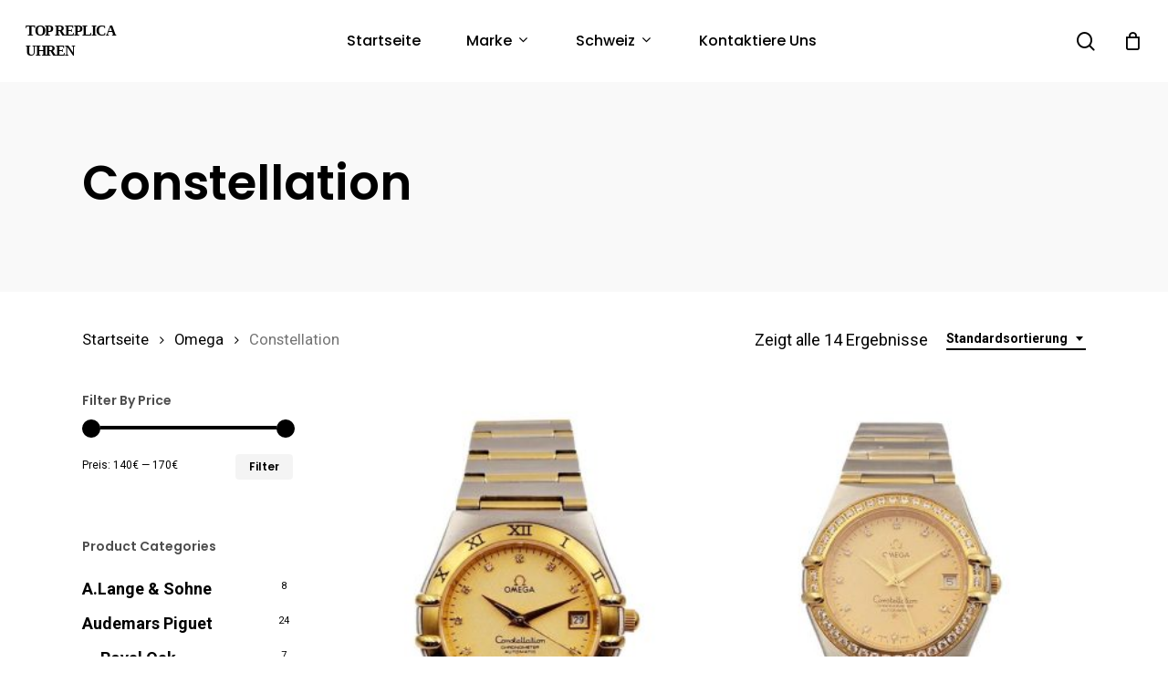

--- FILE ---
content_type: text/html; charset=UTF-8
request_url: https://www.topreplicauhren.de/uhren-kategorie/omega/constellation/
body_size: 16380
content:
<!doctype html>
<html lang="de-DE" class="no-js">
<head>
	<meta charset="UTF-8">
	<meta name="viewport" content="width=device-width, initial-scale=1, maximum-scale=1, user-scalable=0" /><meta name="keywords" content="Constellation" />
<!-- Powered by Meta SEO BenignSource -->
<title>Constellation &#8211; Top Replica Uhren</title>
<meta name='robots' content='max-image-preview:large' />
<link rel='dns-prefetch' href='//www.topreplicauhren.de' />
<link rel='dns-prefetch' href='//fonts.googleapis.com' />
<link rel="alternate" type="application/rss+xml" title="Top Replica Uhren &raquo; Feed" href="https://www.topreplicauhren.de/feed/" />
<link rel="alternate" type="application/rss+xml" title="Top Replica Uhren &raquo; Kommentar-Feed" href="https://www.topreplicauhren.de/comments/feed/" />
<link rel="alternate" type="application/rss+xml" title="Top Replica Uhren &raquo; Constellation Kategorie Feed" href="https://www.topreplicauhren.de/uhren-kategorie/omega/constellation/feed/" />
<link rel='stylesheet' id='wp-block-library-css' href='https://www.topreplicauhren.de/wp-includes/css/dist/block-library/style.min.css?ver=6.1.1' type='text/css' media='all' />
<link rel='stylesheet' id='wc-blocks-vendors-style-css' href='https://www.topreplicauhren.de/wp-content/plugins/woocommerce/packages/woocommerce-blocks/build/wc-blocks-vendors-style.css?ver=9.4.4' type='text/css' media='all' />
<link rel='stylesheet' id='wc-blocks-style-css' href='https://www.topreplicauhren.de/wp-content/plugins/woocommerce/packages/woocommerce-blocks/build/wc-blocks-style.css?ver=9.4.4' type='text/css' media='all' />
<link rel='stylesheet' id='yith-wcan-shortcodes-css' href='https://www.topreplicauhren.de/wp-content/plugins/yith-woocommerce-ajax-navigation/assets/css/shortcodes.css?ver=4.19.0' type='text/css' media='all' />
<style id='yith-wcan-shortcodes-inline-css' type='text/css'>
:root{
	--yith-wcan-filters_colors_titles: #434343;
	--yith-wcan-filters_colors_background: #FFFFFF;
	--yith-wcan-filters_colors_accent: #A7144C;
	--yith-wcan-filters_colors_accent_r: 167;
	--yith-wcan-filters_colors_accent_g: 20;
	--yith-wcan-filters_colors_accent_b: 76;
	--yith-wcan-color_swatches_border_radius: 100%;
	--yith-wcan-color_swatches_size: 30px;
	--yith-wcan-labels_style_background: #FFFFFF;
	--yith-wcan-labels_style_background_hover: #A7144C;
	--yith-wcan-labels_style_background_active: #A7144C;
	--yith-wcan-labels_style_text: #434343;
	--yith-wcan-labels_style_text_hover: #FFFFFF;
	--yith-wcan-labels_style_text_active: #FFFFFF;
	--yith-wcan-anchors_style_text: #434343;
	--yith-wcan-anchors_style_text_hover: #A7144C;
	--yith-wcan-anchors_style_text_active: #A7144C;
}
</style>
<link rel='stylesheet' id='classic-theme-styles-css' href='https://www.topreplicauhren.de/wp-includes/css/classic-themes.min.css?ver=1' type='text/css' media='all' />
<style id='global-styles-inline-css' type='text/css'>
body{--wp--preset--color--black: #000000;--wp--preset--color--cyan-bluish-gray: #abb8c3;--wp--preset--color--white: #ffffff;--wp--preset--color--pale-pink: #f78da7;--wp--preset--color--vivid-red: #cf2e2e;--wp--preset--color--luminous-vivid-orange: #ff6900;--wp--preset--color--luminous-vivid-amber: #fcb900;--wp--preset--color--light-green-cyan: #7bdcb5;--wp--preset--color--vivid-green-cyan: #00d084;--wp--preset--color--pale-cyan-blue: #8ed1fc;--wp--preset--color--vivid-cyan-blue: #0693e3;--wp--preset--color--vivid-purple: #9b51e0;--wp--preset--gradient--vivid-cyan-blue-to-vivid-purple: linear-gradient(135deg,rgba(6,147,227,1) 0%,rgb(155,81,224) 100%);--wp--preset--gradient--light-green-cyan-to-vivid-green-cyan: linear-gradient(135deg,rgb(122,220,180) 0%,rgb(0,208,130) 100%);--wp--preset--gradient--luminous-vivid-amber-to-luminous-vivid-orange: linear-gradient(135deg,rgba(252,185,0,1) 0%,rgba(255,105,0,1) 100%);--wp--preset--gradient--luminous-vivid-orange-to-vivid-red: linear-gradient(135deg,rgba(255,105,0,1) 0%,rgb(207,46,46) 100%);--wp--preset--gradient--very-light-gray-to-cyan-bluish-gray: linear-gradient(135deg,rgb(238,238,238) 0%,rgb(169,184,195) 100%);--wp--preset--gradient--cool-to-warm-spectrum: linear-gradient(135deg,rgb(74,234,220) 0%,rgb(151,120,209) 20%,rgb(207,42,186) 40%,rgb(238,44,130) 60%,rgb(251,105,98) 80%,rgb(254,248,76) 100%);--wp--preset--gradient--blush-light-purple: linear-gradient(135deg,rgb(255,206,236) 0%,rgb(152,150,240) 100%);--wp--preset--gradient--blush-bordeaux: linear-gradient(135deg,rgb(254,205,165) 0%,rgb(254,45,45) 50%,rgb(107,0,62) 100%);--wp--preset--gradient--luminous-dusk: linear-gradient(135deg,rgb(255,203,112) 0%,rgb(199,81,192) 50%,rgb(65,88,208) 100%);--wp--preset--gradient--pale-ocean: linear-gradient(135deg,rgb(255,245,203) 0%,rgb(182,227,212) 50%,rgb(51,167,181) 100%);--wp--preset--gradient--electric-grass: linear-gradient(135deg,rgb(202,248,128) 0%,rgb(113,206,126) 100%);--wp--preset--gradient--midnight: linear-gradient(135deg,rgb(2,3,129) 0%,rgb(40,116,252) 100%);--wp--preset--duotone--dark-grayscale: url('#wp-duotone-dark-grayscale');--wp--preset--duotone--grayscale: url('#wp-duotone-grayscale');--wp--preset--duotone--purple-yellow: url('#wp-duotone-purple-yellow');--wp--preset--duotone--blue-red: url('#wp-duotone-blue-red');--wp--preset--duotone--midnight: url('#wp-duotone-midnight');--wp--preset--duotone--magenta-yellow: url('#wp-duotone-magenta-yellow');--wp--preset--duotone--purple-green: url('#wp-duotone-purple-green');--wp--preset--duotone--blue-orange: url('#wp-duotone-blue-orange');--wp--preset--font-size--small: 13px;--wp--preset--font-size--medium: 20px;--wp--preset--font-size--large: 36px;--wp--preset--font-size--x-large: 42px;--wp--preset--spacing--20: 0.44rem;--wp--preset--spacing--30: 0.67rem;--wp--preset--spacing--40: 1rem;--wp--preset--spacing--50: 1.5rem;--wp--preset--spacing--60: 2.25rem;--wp--preset--spacing--70: 3.38rem;--wp--preset--spacing--80: 5.06rem;}:where(.is-layout-flex){gap: 0.5em;}body .is-layout-flow > .alignleft{float: left;margin-inline-start: 0;margin-inline-end: 2em;}body .is-layout-flow > .alignright{float: right;margin-inline-start: 2em;margin-inline-end: 0;}body .is-layout-flow > .aligncenter{margin-left: auto !important;margin-right: auto !important;}body .is-layout-constrained > .alignleft{float: left;margin-inline-start: 0;margin-inline-end: 2em;}body .is-layout-constrained > .alignright{float: right;margin-inline-start: 2em;margin-inline-end: 0;}body .is-layout-constrained > .aligncenter{margin-left: auto !important;margin-right: auto !important;}body .is-layout-constrained > :where(:not(.alignleft):not(.alignright):not(.alignfull)){max-width: var(--wp--style--global--content-size);margin-left: auto !important;margin-right: auto !important;}body .is-layout-constrained > .alignwide{max-width: var(--wp--style--global--wide-size);}body .is-layout-flex{display: flex;}body .is-layout-flex{flex-wrap: wrap;align-items: center;}body .is-layout-flex > *{margin: 0;}:where(.wp-block-columns.is-layout-flex){gap: 2em;}.has-black-color{color: var(--wp--preset--color--black) !important;}.has-cyan-bluish-gray-color{color: var(--wp--preset--color--cyan-bluish-gray) !important;}.has-white-color{color: var(--wp--preset--color--white) !important;}.has-pale-pink-color{color: var(--wp--preset--color--pale-pink) !important;}.has-vivid-red-color{color: var(--wp--preset--color--vivid-red) !important;}.has-luminous-vivid-orange-color{color: var(--wp--preset--color--luminous-vivid-orange) !important;}.has-luminous-vivid-amber-color{color: var(--wp--preset--color--luminous-vivid-amber) !important;}.has-light-green-cyan-color{color: var(--wp--preset--color--light-green-cyan) !important;}.has-vivid-green-cyan-color{color: var(--wp--preset--color--vivid-green-cyan) !important;}.has-pale-cyan-blue-color{color: var(--wp--preset--color--pale-cyan-blue) !important;}.has-vivid-cyan-blue-color{color: var(--wp--preset--color--vivid-cyan-blue) !important;}.has-vivid-purple-color{color: var(--wp--preset--color--vivid-purple) !important;}.has-black-background-color{background-color: var(--wp--preset--color--black) !important;}.has-cyan-bluish-gray-background-color{background-color: var(--wp--preset--color--cyan-bluish-gray) !important;}.has-white-background-color{background-color: var(--wp--preset--color--white) !important;}.has-pale-pink-background-color{background-color: var(--wp--preset--color--pale-pink) !important;}.has-vivid-red-background-color{background-color: var(--wp--preset--color--vivid-red) !important;}.has-luminous-vivid-orange-background-color{background-color: var(--wp--preset--color--luminous-vivid-orange) !important;}.has-luminous-vivid-amber-background-color{background-color: var(--wp--preset--color--luminous-vivid-amber) !important;}.has-light-green-cyan-background-color{background-color: var(--wp--preset--color--light-green-cyan) !important;}.has-vivid-green-cyan-background-color{background-color: var(--wp--preset--color--vivid-green-cyan) !important;}.has-pale-cyan-blue-background-color{background-color: var(--wp--preset--color--pale-cyan-blue) !important;}.has-vivid-cyan-blue-background-color{background-color: var(--wp--preset--color--vivid-cyan-blue) !important;}.has-vivid-purple-background-color{background-color: var(--wp--preset--color--vivid-purple) !important;}.has-black-border-color{border-color: var(--wp--preset--color--black) !important;}.has-cyan-bluish-gray-border-color{border-color: var(--wp--preset--color--cyan-bluish-gray) !important;}.has-white-border-color{border-color: var(--wp--preset--color--white) !important;}.has-pale-pink-border-color{border-color: var(--wp--preset--color--pale-pink) !important;}.has-vivid-red-border-color{border-color: var(--wp--preset--color--vivid-red) !important;}.has-luminous-vivid-orange-border-color{border-color: var(--wp--preset--color--luminous-vivid-orange) !important;}.has-luminous-vivid-amber-border-color{border-color: var(--wp--preset--color--luminous-vivid-amber) !important;}.has-light-green-cyan-border-color{border-color: var(--wp--preset--color--light-green-cyan) !important;}.has-vivid-green-cyan-border-color{border-color: var(--wp--preset--color--vivid-green-cyan) !important;}.has-pale-cyan-blue-border-color{border-color: var(--wp--preset--color--pale-cyan-blue) !important;}.has-vivid-cyan-blue-border-color{border-color: var(--wp--preset--color--vivid-cyan-blue) !important;}.has-vivid-purple-border-color{border-color: var(--wp--preset--color--vivid-purple) !important;}.has-vivid-cyan-blue-to-vivid-purple-gradient-background{background: var(--wp--preset--gradient--vivid-cyan-blue-to-vivid-purple) !important;}.has-light-green-cyan-to-vivid-green-cyan-gradient-background{background: var(--wp--preset--gradient--light-green-cyan-to-vivid-green-cyan) !important;}.has-luminous-vivid-amber-to-luminous-vivid-orange-gradient-background{background: var(--wp--preset--gradient--luminous-vivid-amber-to-luminous-vivid-orange) !important;}.has-luminous-vivid-orange-to-vivid-red-gradient-background{background: var(--wp--preset--gradient--luminous-vivid-orange-to-vivid-red) !important;}.has-very-light-gray-to-cyan-bluish-gray-gradient-background{background: var(--wp--preset--gradient--very-light-gray-to-cyan-bluish-gray) !important;}.has-cool-to-warm-spectrum-gradient-background{background: var(--wp--preset--gradient--cool-to-warm-spectrum) !important;}.has-blush-light-purple-gradient-background{background: var(--wp--preset--gradient--blush-light-purple) !important;}.has-blush-bordeaux-gradient-background{background: var(--wp--preset--gradient--blush-bordeaux) !important;}.has-luminous-dusk-gradient-background{background: var(--wp--preset--gradient--luminous-dusk) !important;}.has-pale-ocean-gradient-background{background: var(--wp--preset--gradient--pale-ocean) !important;}.has-electric-grass-gradient-background{background: var(--wp--preset--gradient--electric-grass) !important;}.has-midnight-gradient-background{background: var(--wp--preset--gradient--midnight) !important;}.has-small-font-size{font-size: var(--wp--preset--font-size--small) !important;}.has-medium-font-size{font-size: var(--wp--preset--font-size--medium) !important;}.has-large-font-size{font-size: var(--wp--preset--font-size--large) !important;}.has-x-large-font-size{font-size: var(--wp--preset--font-size--x-large) !important;}
.wp-block-navigation a:where(:not(.wp-element-button)){color: inherit;}
:where(.wp-block-columns.is-layout-flex){gap: 2em;}
.wp-block-pullquote{font-size: 1.5em;line-height: 1.6;}
</style>
<link rel='stylesheet' id='salient-social-css' href='https://www.topreplicauhren.de/wp-content/plugins/salient-social/css/style.css?ver=1.2' type='text/css' media='all' />
<style id='salient-social-inline-css' type='text/css'>

  .sharing-default-minimal .nectar-love.loved,
  body .nectar-social[data-color-override="override"].fixed > a:before, 
  body .nectar-social[data-color-override="override"].fixed .nectar-social-inner a,
  .sharing-default-minimal .nectar-social[data-color-override="override"] .nectar-social-inner a:hover {
    background-color: #000000;
  }
  .nectar-social.hover .nectar-love.loved,
  .nectar-social.hover > .nectar-love-button a:hover,
  .nectar-social[data-color-override="override"].hover > div a:hover,
  #single-below-header .nectar-social[data-color-override="override"].hover > div a:hover,
  .nectar-social[data-color-override="override"].hover .share-btn:hover,
  .sharing-default-minimal .nectar-social[data-color-override="override"] .nectar-social-inner a {
    border-color: #000000;
  }
  #single-below-header .nectar-social.hover .nectar-love.loved i,
  #single-below-header .nectar-social.hover[data-color-override="override"] a:hover,
  #single-below-header .nectar-social.hover[data-color-override="override"] a:hover i,
  #single-below-header .nectar-social.hover .nectar-love-button a:hover i,
  .nectar-love:hover i,
  .hover .nectar-love:hover .total_loves,
  .nectar-love.loved i,
  .nectar-social.hover .nectar-love.loved .total_loves,
  .nectar-social.hover .share-btn:hover, 
  .nectar-social[data-color-override="override"].hover .nectar-social-inner a:hover,
  .nectar-social[data-color-override="override"].hover > div:hover span,
  .sharing-default-minimal .nectar-social[data-color-override="override"] .nectar-social-inner a:not(:hover) i,
  .sharing-default-minimal .nectar-social[data-color-override="override"] .nectar-social-inner a:not(:hover) {
    color: #000000;
  }
</style>
<link rel='stylesheet' id='woocommerce-layout-css' href='https://www.topreplicauhren.de/wp-content/plugins/woocommerce/assets/css/woocommerce-layout.css?ver=7.4.1' type='text/css' media='all' />
<link rel='stylesheet' id='woocommerce-smallscreen-css' href='https://www.topreplicauhren.de/wp-content/plugins/woocommerce/assets/css/woocommerce-smallscreen.css?ver=7.4.1' type='text/css' media='only screen and (max-width: 768px)' />
<link rel='stylesheet' id='woocommerce-general-css' href='https://www.topreplicauhren.de/wp-content/plugins/woocommerce/assets/css/woocommerce.css?ver=7.4.1' type='text/css' media='all' />
<style id='woocommerce-inline-inline-css' type='text/css'>
.woocommerce form .form-row .required { visibility: visible; }
</style>
<link rel='stylesheet' id='yith-wcan-frontend-css' href='https://www.topreplicauhren.de/wp-content/plugins/yith-woocommerce-ajax-navigation/assets/css/frontend.css?ver=4.19.0' type='text/css' media='all' />
<link rel='stylesheet' id='font-awesome-css' href='https://www.topreplicauhren.de/wp-content/themes/salient/css/font-awesome-legacy.min.css?ver=4.7.1' type='text/css' media='all' />
<style id='font-awesome-inline-css' type='text/css'>
[data-font="FontAwesome"]:before {font-family: 'FontAwesome' !important;content: attr(data-icon) !important;speak: none !important;font-weight: normal !important;font-variant: normal !important;text-transform: none !important;line-height: 1 !important;font-style: normal !important;-webkit-font-smoothing: antialiased !important;-moz-osx-font-smoothing: grayscale !important;}
</style>
<link rel='stylesheet' id='salient-grid-system-css' href='https://www.topreplicauhren.de/wp-content/themes/salient/css/grid-system.css?ver=13.0.6' type='text/css' media='all' />
<link rel='stylesheet' id='main-styles-css' href='https://www.topreplicauhren.de/wp-content/themes/salient/css/style.css?ver=13.0.6' type='text/css' media='all' />
<link rel='stylesheet' id='nectar-header-layout-centered-menu-css' href='https://www.topreplicauhren.de/wp-content/themes/salient/css/header/header-layout-centered-menu.css?ver=13.0.6' type='text/css' media='all' />
<link rel='stylesheet' id='nectar_default_font_open_sans-css' href='https://fonts.googleapis.com/css?family=Open+Sans%3A300%2C400%2C600%2C700&#038;subset=latin%2Clatin-ext' type='text/css' media='all' />
<link rel='stylesheet' id='nectar-blog-auto-masonry-meta-overlaid-spaced-css' href='https://www.topreplicauhren.de/wp-content/themes/salient/css/blog/auto-masonry-meta-overlaid-spaced.css?ver=13.0.6' type='text/css' media='all' />
<link rel='stylesheet' id='responsive-css' href='https://www.topreplicauhren.de/wp-content/themes/salient/css/responsive.css?ver=13.0.6' type='text/css' media='all' />
<link rel='stylesheet' id='nectar-product-style-minimal-css' href='https://www.topreplicauhren.de/wp-content/themes/salient/css/third-party/woocommerce/product-style-minimal.css?ver=13.0.6' type='text/css' media='all' />
<link rel='stylesheet' id='woocommerce-css' href='https://www.topreplicauhren.de/wp-content/themes/salient/css/woocommerce.css?ver=13.0.6' type='text/css' media='all' />
<link rel='stylesheet' id='select2-css' href='https://www.topreplicauhren.de/wp-content/plugins/woocommerce/assets/css/select2.css?ver=7.4.1' type='text/css' media='all' />
<link rel='stylesheet' id='skin-material-css' href='https://www.topreplicauhren.de/wp-content/themes/salient/css/skin-material.css?ver=13.0.6' type='text/css' media='all' />
<link rel='stylesheet' id='salient-wp-menu-dynamic-css' href='https://www.topreplicauhren.de/wp-content/uploads/salient/menu-dynamic.css?ver=75182' type='text/css' media='all' />
<link rel='stylesheet' id='nectar-widget-posts-css' href='https://www.topreplicauhren.de/wp-content/themes/salient/css/elements/widget-nectar-posts.css?ver=13.0.6' type='text/css' media='all' />
<link rel='stylesheet' id='dynamic-css-css' href='https://www.topreplicauhren.de/wp-content/themes/salient/css/salient-dynamic-styles.css?ver=21427' type='text/css' media='all' />
<style id='dynamic-css-inline-css' type='text/css'>
#page-header-bg h1,#page-header-bg .subheader,.nectar-box-roll .overlaid-content h1,.nectar-box-roll .overlaid-content .subheader,#page-header-bg #portfolio-nav a i,body .section-title #portfolio-nav a:hover i,.page-header-no-bg h1,.page-header-no-bg span,#page-header-bg #portfolio-nav a i,#page-header-bg span,#page-header-bg #single-below-header a:hover,#page-header-bg #single-below-header a:focus,#page-header-bg.fullscreen-header .author-section a{color:#000000!important;}body #page-header-bg .pinterest-share i,body #page-header-bg .facebook-share i,body #page-header-bg .linkedin-share i,body #page-header-bg .twitter-share i,body #page-header-bg .google-plus-share i,body #page-header-bg .icon-salient-heart,body #page-header-bg .icon-salient-heart-2{color:#000000;}#page-header-bg[data-post-hs="default_minimal"] .inner-wrap > a:not(:hover){color:#000000;border-color:rgba(0,0,0,0.4);}.single #page-header-bg #single-below-header > span{border-color:rgba(0,0,0,0.4);}body .section-title #portfolio-nav a:hover i{opacity:0.75;}.single #page-header-bg .blog-title #single-meta .nectar-social.hover > div a,.single #page-header-bg .blog-title #single-meta > div a,.single #page-header-bg .blog-title #single-meta ul .n-shortcode a,#page-header-bg .blog-title #single-meta .nectar-social.hover .share-btn{border-color:rgba(0,0,0,0.4);}.single #page-header-bg .blog-title #single-meta .nectar-social.hover > div a:hover,#page-header-bg .blog-title #single-meta .nectar-social.hover .share-btn:hover,.single #page-header-bg .blog-title #single-meta div > a:hover,.single #page-header-bg .blog-title #single-meta ul .n-shortcode a:hover,.single #page-header-bg .blog-title #single-meta ul li:not(.meta-share-count):hover > a{border-color:rgba(0,0,0,1);}.single #page-header-bg #single-meta div span,.single #page-header-bg #single-meta > div a,.single #page-header-bg #single-meta > div i{color:#000000!important;}.single #page-header-bg #single-meta ul .meta-share-count .nectar-social a i{color:rgba(0,0,0,0.7)!important;}.single #page-header-bg #single-meta ul .meta-share-count .nectar-social a:hover i{color:rgba(0,0,0,1)!important;}#header-space{background-color:#ffffff}@media only screen and (min-width:1000px){body #ajax-content-wrap.no-scroll{min-height:calc(100vh - 68px);height:calc(100vh - 68px)!important;}}@media only screen and (min-width:1000px){#page-header-wrap.fullscreen-header,#page-header-wrap.fullscreen-header #page-header-bg,html:not(.nectar-box-roll-loaded) .nectar-box-roll > #page-header-bg.fullscreen-header,.nectar_fullscreen_zoom_recent_projects,#nectar_fullscreen_rows:not(.afterLoaded) > div{height:calc(100vh - 67px);}.wpb_row.vc_row-o-full-height.top-level,.wpb_row.vc_row-o-full-height.top-level > .col.span_12{min-height:calc(100vh - 67px);}html:not(.nectar-box-roll-loaded) .nectar-box-roll > #page-header-bg.fullscreen-header{top:68px;}.nectar-slider-wrap[data-fullscreen="true"]:not(.loaded),.nectar-slider-wrap[data-fullscreen="true"]:not(.loaded) .swiper-container{height:calc(100vh - 66px)!important;}.admin-bar .nectar-slider-wrap[data-fullscreen="true"]:not(.loaded),.admin-bar .nectar-slider-wrap[data-fullscreen="true"]:not(.loaded) .swiper-container{height:calc(100vh - 66px - 32px)!important;}}.woocommerce.single-product #single-meta{position:relative!important;top:0!important;margin:0;left:8px;height:auto;}.woocommerce.single-product #single-meta:after{display:block;content:" ";clear:both;height:1px;}.woocommerce ul.products li.product.material,.woocommerce-page ul.products li.product.material{background-color:#ffffff;}.woocommerce ul.products li.product.minimal .product-wrap,.woocommerce ul.products li.product.minimal .background-color-expand,.woocommerce-page ul.products li.product.minimal .product-wrap,.woocommerce-page ul.products li.product.minimal .background-color-expand{background-color:#ffffff;}.screen-reader-text,.nectar-skip-to-content:not(:focus){border:0;clip:rect(1px,1px,1px,1px);clip-path:inset(50%);height:1px;margin:-1px;overflow:hidden;padding:0;position:absolute!important;width:1px;word-wrap:normal!important;}
#top #logo{font-family:Times New Roman;text-transform: uppercase;font-size:16px;}
</style>
<link rel='stylesheet' id='redux-google-fonts-salient_redux-css' href='https://fonts.googleapis.com/css?family=Poppins%3A500%2C600%2C700%2C400%2C400italic%7CRoboto%3A500%2C400%2C700%7CMontserrat%3A500&#038;subset=latin%2Clatin-ext&#038;ver=1678436423' type='text/css' media='all' />
<script type="text/template" id="tmpl-variation-template">
	<div class="woocommerce-variation-description">{{{ data.variation.variation_description }}}</div>
	<div class="woocommerce-variation-price">{{{ data.variation.price_html }}}</div>
	<div class="woocommerce-variation-availability">{{{ data.variation.availability_html }}}</div>
</script>
<script type="text/template" id="tmpl-unavailable-variation-template">
	<p>Dieses Produkt ist leider nicht verfügbar. Bitte wähle eine andere Kombination.</p>
</script>
<script type='text/javascript' src='https://www.topreplicauhren.de/wp-includes/js/jquery/jquery.min.js?ver=3.6.1' id='jquery-core-js'></script>
<script type='text/javascript' src='https://www.topreplicauhren.de/wp-includes/js/jquery/jquery-migrate.min.js?ver=3.3.2' id='jquery-migrate-js'></script>
<script type='text/javascript' src='https://www.topreplicauhren.de/wp-content/plugins/woocommerce/assets/js/jquery-blockui/jquery.blockUI.min.js?ver=2.7.0-wc.7.4.1' id='jquery-blockui-js'></script>
<script type='text/javascript' id='wc-add-to-cart-js-extra'>
/* <![CDATA[ */
var wc_add_to_cart_params = {"ajax_url":"\/wp-admin\/admin-ajax.php","wc_ajax_url":"\/?wc-ajax=%%endpoint%%","i18n_view_cart":"Warenkorb anzeigen","cart_url":"https:\/\/www.topreplicauhren.de\/warenkorb\/","is_cart":"","cart_redirect_after_add":"no"};
/* ]]> */
</script>
<script type='text/javascript' src='https://www.topreplicauhren.de/wp-content/plugins/woocommerce/assets/js/frontend/add-to-cart.min.js?ver=7.4.1' id='wc-add-to-cart-js'></script>
<script type='text/javascript' src='https://www.topreplicauhren.de/wp-content/plugins/js_composer_salient/assets/js/vendors/woocommerce-add-to-cart.js?ver=6.6.0' id='vc_woocommerce-add-to-cart-js-js'></script>
<link rel="https://api.w.org/" href="https://www.topreplicauhren.de/wp-json/" /><link rel="alternate" type="application/json" href="https://www.topreplicauhren.de/wp-json/wp/v2/product_cat/93" /><link rel="EditURI" type="application/rsd+xml" title="RSD" href="https://www.topreplicauhren.de/xmlrpc.php?rsd" />
<meta name="generator" content="WordPress 6.1.1" />
<meta name="generator" content="WooCommerce 7.4.1" />
<script type="text/javascript"> var root = document.getElementsByTagName( "html" )[0]; root.setAttribute( "class", "js" ); </script>	<noscript><style>.woocommerce-product-gallery{ opacity: 1 !important; }</style></noscript>
	<meta name="generator" content="Powered by WPBakery Page Builder - drag and drop page builder for WordPress."/>
<link rel="icon" href="https://www.topreplicauhren.de/wp-content/uploads/2023/03/cropped-topreplicauhren-32x32.jpg" sizes="32x32" />
<link rel="icon" href="https://www.topreplicauhren.de/wp-content/uploads/2023/03/cropped-topreplicauhren-192x192.jpg" sizes="192x192" />
<link rel="apple-touch-icon" href="https://www.topreplicauhren.de/wp-content/uploads/2023/03/cropped-topreplicauhren-180x180.jpg" />
<meta name="msapplication-TileImage" content="https://www.topreplicauhren.de/wp-content/uploads/2023/03/cropped-topreplicauhren-270x270.jpg" />
<noscript><style> .wpb_animate_when_almost_visible { opacity: 1; }</style></noscript></head><body class="archive tax-product_cat term-constellation term-93 theme-salient woocommerce woocommerce-page woocommerce-no-js yith-wcan-free material wpb-js-composer js-comp-ver-6.6.0 vc_responsive" data-footer-reveal="false" data-footer-reveal-shadow="none" data-header-format="centered-menu" data-body-border="off" data-boxed-style="" data-header-breakpoint="1000" data-dropdown-style="minimal" data-cae="easeOutQuart" data-cad="700" data-megamenu-width="full-width" data-aie="none" data-ls="fancybox" data-apte="standard" data-hhun="0" data-fancy-form-rcs="1" data-form-style="default" data-form-submit="regular" data-is="minimal" data-button-style="slightly_rounded_shadow" data-user-account-button="false" data-flex-cols="true" data-col-gap="default" data-header-inherit-rc="false" data-header-search="true" data-animated-anchors="true" data-ajax-transitions="false" data-full-width-header="true" data-slide-out-widget-area="true" data-slide-out-widget-area-style="slide-out-from-right" data-user-set-ocm="off" data-loading-animation="none" data-bg-header="false" data-responsive="1" data-ext-responsive="true" data-ext-padding="90" data-header-resize="1" data-header-color="custom" data-cart="true" data-remove-m-parallax="" data-remove-m-video-bgs="" data-m-animate="0" data-force-header-trans-color="light" data-smooth-scrolling="0" data-permanent-transparent="false" >
	
	<script type="text/javascript">
	 (function(window, document) {

		 if(navigator.userAgent.match(/(Android|iPod|iPhone|iPad|BlackBerry|IEMobile|Opera Mini)/)) {
			 document.body.className += " using-mobile-browser ";
		 }

		 if( !("ontouchstart" in window) ) {

			 var body = document.querySelector("body");
			 var winW = window.innerWidth;
			 var bodyW = body.clientWidth;

			 if (winW > bodyW + 4) {
				 body.setAttribute("style", "--scroll-bar-w: " + (winW - bodyW - 4) + "px");
			 } else {
				 body.setAttribute("style", "--scroll-bar-w: 0px");
			 }
		 }

	 })(window, document);
   </script><a href="#ajax-content-wrap" class="nectar-skip-to-content">Skip to main content</a><div class="ocm-effect-wrap"><div class="ocm-effect-wrap-inner">	
	<div id="header-space"  data-header-mobile-fixed='1'></div> 
	
		<div id="header-outer" data-has-menu="true" data-has-buttons="yes" data-header-button_style="default" data-using-pr-menu="false" data-mobile-fixed="1" data-ptnm="false" data-lhe="default" data-user-set-bg="#ffffff" data-format="centered-menu" data-permanent-transparent="false" data-megamenu-rt="1" data-remove-fixed="0" data-header-resize="1" data-cart="true" data-transparency-option="" data-box-shadow="small" data-shrink-num="6" data-using-secondary="0" data-using-logo="0" data-logo-height="22" data-m-logo-height="24" data-padding="23" data-full-width="true" data-condense="false" >
		
<div id="search-outer" class="nectar">
	<div id="search">
		<div class="container">
			 <div id="search-box">
				 <div class="inner-wrap">
					 <div class="col span_12">
						  <form role="search" action="https://www.topreplicauhren.de/" method="GET">
														 <input type="text" name="s" id="s" value="" aria-label="Search" placeholder="Suchen" />
							 
						<span>Hit enter to search or ESC to close</span>
												</form>
					</div><!--/span_12-->
				</div><!--/inner-wrap-->
			 </div><!--/search-box-->
			 <div id="close"><a href="#"><span class="screen-reader-text">Close Search</span>
				<span class="close-wrap"> <span class="close-line close-line1"></span> <span class="close-line close-line2"></span> </span>				 </a></div>
		 </div><!--/container-->
	</div><!--/search-->
</div><!--/search-outer-->

<header id="top">
	<div class="container">
		<div class="row">
			<div class="col span_3">
								<a id="logo" href="https://www.topreplicauhren.de" data-supplied-ml-starting-dark="false" data-supplied-ml-starting="false" data-supplied-ml="false" class="no-image">
					Top Replica Uhren				</a>
							</div><!--/span_3-->

			<div class="col span_9 col_last">
									<a class="mobile-search" href="#searchbox"><span class="nectar-icon icon-salient-search" aria-hidden="true"></span><span class="screen-reader-text">search</span></a>
					
						<a id="mobile-cart-link" data-cart-style="dropdown" href="https://www.topreplicauhren.de/warenkorb/"><i class="icon-salient-cart"></i><div class="cart-wrap"><span>0 </span></div></a>
																			<div class="slide-out-widget-area-toggle mobile-icon slide-out-from-right" data-custom-color="false" data-icon-animation="simple-transform">
						<div> <a href="#sidewidgetarea" aria-label="Navigation Menu" aria-expanded="false" class="closed">
							<span class="screen-reader-text">Menu</span><span aria-hidden="true"> <i class="lines-button x2"> <i class="lines"></i> </i> </span>
						</a></div>
					</div>
				
									<nav>
													<ul class="sf-menu">
								<li id="menu-item-5830" class="menu-item menu-item-type-post_type menu-item-object-page menu-item-home nectar-regular-menu-item menu-item-5830"><a href="https://www.topreplicauhren.de/"><span class="menu-title-text">Startseite</span></a></li>
<li id="menu-item-10912" class="menu-item menu-item-type-custom menu-item-object-custom menu-item-has-children nectar-regular-menu-item sf-with-ul menu-item-10912"><a href="/shop/"><span class="menu-title-text">Marke</span><span class="sf-sub-indicator"><i class="fa fa-angle-down icon-in-menu" aria-hidden="true"></i></span></a>
<ul class="sub-menu">
	<li id="menu-item-10936" class="menu-item menu-item-type-taxonomy menu-item-object-product_cat nectar-regular-menu-item menu-item-10936"><a href="https://www.topreplicauhren.de/uhren-kategorie/rolex/"><span class="menu-title-text">Rolex</span></a></li>
	<li id="menu-item-10922" class="menu-item menu-item-type-taxonomy menu-item-object-product_cat nectar-regular-menu-item menu-item-10922"><a href="https://www.topreplicauhren.de/uhren-kategorie/breitling/"><span class="menu-title-text">Breitling</span></a></li>
	<li id="menu-item-10927" class="menu-item menu-item-type-taxonomy menu-item-object-product_cat current-product_cat-ancestor nectar-regular-menu-item menu-item-10927"><a href="https://www.topreplicauhren.de/uhren-kategorie/omega/"><span class="menu-title-text">Omega</span></a></li>
	<li id="menu-item-10923" class="menu-item menu-item-type-taxonomy menu-item-object-product_cat nectar-regular-menu-item menu-item-10923"><a href="https://www.topreplicauhren.de/uhren-kategorie/cartier/"><span class="menu-title-text">Cartier</span></a></li>
	<li id="menu-item-10934" class="menu-item menu-item-type-taxonomy menu-item-object-product_cat nectar-regular-menu-item menu-item-10934"><a href="https://www.topreplicauhren.de/uhren-kategorie/panerai/"><span class="menu-title-text">Panerai</span></a></li>
	<li id="menu-item-10935" class="menu-item menu-item-type-taxonomy menu-item-object-product_cat nectar-regular-menu-item menu-item-10935"><a href="https://www.topreplicauhren.de/uhren-kategorie/patek-philippe/"><span class="menu-title-text">Patek Philippe</span></a></li>
	<li id="menu-item-10925" class="menu-item menu-item-type-taxonomy menu-item-object-product_cat nectar-regular-menu-item menu-item-10925"><a href="https://www.topreplicauhren.de/uhren-kategorie/hublot/"><span class="menu-title-text">Hublot</span></a></li>
	<li id="menu-item-10920" class="menu-item menu-item-type-taxonomy menu-item-object-product_cat nectar-regular-menu-item menu-item-10920"><a href="https://www.topreplicauhren.de/uhren-kategorie/audemars-piguet/"><span class="menu-title-text">Audemars Piguet</span></a></li>
	<li id="menu-item-10924" class="menu-item menu-item-type-taxonomy menu-item-object-product_cat nectar-regular-menu-item menu-item-10924"><a href="https://www.topreplicauhren.de/uhren-kategorie/franck-muller/"><span class="menu-title-text">Franck Muller</span></a></li>
	<li id="menu-item-10921" class="menu-item menu-item-type-taxonomy menu-item-object-product_cat nectar-regular-menu-item menu-item-10921"><a href="https://www.topreplicauhren.de/uhren-kategorie/bell-and-ross/"><span class="menu-title-text">Bell and Ross</span></a></li>
	<li id="menu-item-10926" class="menu-item menu-item-type-taxonomy menu-item-object-product_cat nectar-regular-menu-item menu-item-10926"><a href="https://www.topreplicauhren.de/uhren-kategorie/iwc/"><span class="menu-title-text">IWC</span></a></li>
	<li id="menu-item-10919" class="menu-item menu-item-type-taxonomy menu-item-object-product_cat nectar-regular-menu-item menu-item-10919"><a href="https://www.topreplicauhren.de/uhren-kategorie/a-lange-sohne/"><span class="menu-title-text">A.Lange &amp; Sohne</span></a></li>
	<li id="menu-item-10942" class="menu-item menu-item-type-taxonomy menu-item-object-product_cat nectar-regular-menu-item menu-item-10942"><a href="https://www.topreplicauhren.de/uhren-kategorie/u-boat/"><span class="menu-title-text">U-Boat</span></a></li>
</ul>
</li>
<li id="menu-item-10937" class="menu-item menu-item-type-taxonomy menu-item-object-product_cat menu-item-has-children nectar-regular-menu-item sf-with-ul menu-item-10937"><a href="https://www.topreplicauhren.de/uhren-kategorie/schweiz/"><span class="menu-title-text">Schweiz</span><span class="sf-sub-indicator"><i class="fa fa-angle-down icon-in-menu" aria-hidden="true"></i></span></a>
<ul class="sub-menu">
	<li id="menu-item-10940" class="menu-item menu-item-type-taxonomy menu-item-object-product_cat nectar-regular-menu-item menu-item-10940"><a href="https://www.topreplicauhren.de/uhren-kategorie/schweiz/rolex-schweiz/"><span class="menu-title-text">Rolex</span></a></li>
	<li id="menu-item-10929" class="menu-item menu-item-type-taxonomy menu-item-object-product_cat nectar-regular-menu-item menu-item-10929"><a href="https://www.topreplicauhren.de/uhren-kategorie/schweiz/breitling-schweiz/"><span class="menu-title-text">Breitling</span></a></li>
	<li id="menu-item-10933" class="menu-item menu-item-type-taxonomy menu-item-object-product_cat nectar-regular-menu-item menu-item-10933"><a href="https://www.topreplicauhren.de/uhren-kategorie/schweiz/omega-schweiz/"><span class="menu-title-text">Omega</span></a></li>
	<li id="menu-item-10930" class="menu-item menu-item-type-taxonomy menu-item-object-product_cat nectar-regular-menu-item menu-item-10930"><a href="https://www.topreplicauhren.de/uhren-kategorie/schweiz/cartier-schweiz/"><span class="menu-title-text">Cartier</span></a></li>
	<li id="menu-item-10938" class="menu-item menu-item-type-taxonomy menu-item-object-product_cat nectar-regular-menu-item menu-item-10938"><a href="https://www.topreplicauhren.de/uhren-kategorie/schweiz/panerai-schweiz/"><span class="menu-title-text">Panerai</span></a></li>
	<li id="menu-item-10932" class="menu-item menu-item-type-taxonomy menu-item-object-product_cat nectar-regular-menu-item menu-item-10932"><a href="https://www.topreplicauhren.de/uhren-kategorie/schweiz/iwc-schweiz/"><span class="menu-title-text">IWC</span></a></li>
	<li id="menu-item-10941" class="menu-item menu-item-type-taxonomy menu-item-object-product_cat nectar-regular-menu-item menu-item-10941"><a href="https://www.topreplicauhren.de/uhren-kategorie/tag-heuer/"><span class="menu-title-text">Tag Heuer</span></a></li>
	<li id="menu-item-10931" class="menu-item menu-item-type-taxonomy menu-item-object-product_cat nectar-regular-menu-item menu-item-10931"><a href="https://www.topreplicauhren.de/uhren-kategorie/schweiz/hublot-schweiz/"><span class="menu-title-text">Hublot</span></a></li>
	<li id="menu-item-10928" class="menu-item menu-item-type-taxonomy menu-item-object-product_cat nectar-regular-menu-item menu-item-10928"><a href="https://www.topreplicauhren.de/uhren-kategorie/schweiz/audemars-piguet-schweiz/"><span class="menu-title-text">Audemars Piguet</span></a></li>
	<li id="menu-item-10939" class="menu-item menu-item-type-taxonomy menu-item-object-product_cat nectar-regular-menu-item menu-item-10939"><a href="https://www.topreplicauhren.de/uhren-kategorie/schweiz/patek-philippe-schweiz/"><span class="menu-title-text">Patek Philippe</span></a></li>
	<li id="menu-item-10943" class="menu-item menu-item-type-taxonomy menu-item-object-product_cat nectar-regular-menu-item menu-item-10943"><a href="https://www.topreplicauhren.de/uhren-kategorie/vacheron-constantin/"><span class="menu-title-text">Vacheron Constantin</span></a></li>
</ul>
</li>
<li id="menu-item-10974" class="menu-item menu-item-type-post_type menu-item-object-page nectar-regular-menu-item menu-item-10974"><a href="https://www.topreplicauhren.de/kontaktiere-uns/"><span class="menu-title-text">Kontaktiere uns</span></a></li>
							</ul>
													<ul class="buttons sf-menu" data-user-set-ocm="off">

								<li id="search-btn"><div><a href="#searchbox"><span class="icon-salient-search" aria-hidden="true"></span><span class="screen-reader-text">search</span></a></div> </li><li class="nectar-woo-cart">
			<div class="cart-outer" data-user-set-ocm="off" data-cart-style="dropdown">
				<div class="cart-menu-wrap">
					<div class="cart-menu">
						<a class="cart-contents" href="https://www.topreplicauhren.de/warenkorb/"><div class="cart-icon-wrap"><i class="icon-salient-cart" aria-hidden="true"></i> <div class="cart-wrap"><span>0 </span></div> </div></a>
					</div>
				</div>

									<div class="cart-notification">
						<span class="item-name"></span> was successfully added to your cart.					</div>
				
				<div class="widget woocommerce widget_shopping_cart"><h2 class="widgettitle">Warenkorb</h2><div class="widget_shopping_cart_content"></div></div>
			</div>

			</li>
							</ul>
						
					</nav>

					<div class="logo-spacing" data-using-image="false">Top Replica Uhren</div>
				</div><!--/span_9-->

				
			</div><!--/row-->
					</div><!--/container-->
	</header>		
	</div>
		<div id="ajax-content-wrap">
<div id="page-header-wrap" data-animate-in-effect="none" data-midnight="light" class="" style="height: 230px;"><div id="page-header-bg" class="not-loaded " data-padding-amt="low" data-animate-in-effect="none" data-midnight="light" data-text-effect="none" data-bg-pos="center" data-alignment="left" data-alignment-v="middle" data-parallax="0" data-height="230"  style="background-color: #f9f9f9; height:230px;">
				<div class="container">
			<div class="row">
				<div class="col span_6 ">
					<div class="inner-wrap">
						<h1>Constellation</h1> 						<span class="subheader"></span>
					</div>

										</div>
				</div>

				


			</div>
</div>

</div><div class="container-wrap" data-midnight="dark"><div class="container main-content"><div class="nectar-shop-header"><form class="woocommerce-ordering" method="get">
	<select name="orderby" class="orderby" aria-label="Shop-Bestellung">
					<option value="menu_order"  selected='selected'>Standardsortierung</option>
					<option value="popularity" >Nach Beliebtheit sortiert</option>
					<option value="rating" >Nach Durchschnittsbewertung sortiert</option>
					<option value="date" >Sortieren nach neuesten</option>
					<option value="price" >Nach Preis sortiert: niedrig nach hoch</option>
					<option value="price-desc" >Nach Preis sortiert: hoch nach niedrig</option>
			</select>
	<input type="hidden" name="paged" value="1" />
	</form>
<p class="woocommerce-result-count">
	Zeigt alle 14 Ergebnisse</p>
<nav class="woocommerce-breadcrumb" itemprop="breadcrumb"><span><a href="https://www.topreplicauhren.de">Startseite</a></span> <i class="fa fa-angle-right"></i> <span><a href="https://www.topreplicauhren.de/uhren-kategorie/omega/">Omega</a></span> <i class="fa fa-angle-right"></i> <span>Constellation</span></nav></div><div class="row"><div id="sidebar" class="col span_3 col"><div class="inner"><div id="woocommerce_price_filter-1" class="widget woocommerce widget_price_filter"><h4>Filter by price</h4>
<form method="get" action="https://www.topreplicauhren.de/uhren-kategorie/omega/constellation/">
	<div class="price_slider_wrapper">
		<div class="price_slider" style="display:none;"></div>
		<div class="price_slider_amount" data-step="10">
			<label class="screen-reader-text" for="min_price">Min. Preis</label>
			<input type="text" id="min_price" name="min_price" value="140" data-min="140" placeholder="Min. Preis" />
			<label class="screen-reader-text" for="max_price">Max. Preis</label>
			<input type="text" id="max_price" name="max_price" value="170" data-max="170" placeholder="Max. Preis" />
						<button type="submit" class="button wp-element-button">Filter</button>
			<div class="price_label" style="display:none;">
				Preis: <span class="from"></span> &mdash; <span class="to"></span>
			</div>
						<div class="clear"></div>
		</div>
	</div>
</form>

</div><div id="yith-woo-ajax-reset-navigation-1" class="widget yith-woocommerce-ajax-product-filter yith-woo-ajax-reset-navigation yith-woo-ajax-navigation woocommerce widget_layered_nav" style="display:none"></div><div id="woocommerce_product_categories-2" class="widget woocommerce widget_product_categories"><h4>Product categories</h4><ul class="product-categories"><li class="cat-item cat-item-45"><a href="https://www.topreplicauhren.de/uhren-kategorie/a-lange-sohne/">A.Lange &amp; Sohne</a> <span class="count"><span class="post_count"> 8 </span></span></li>
<li class="cat-item cat-item-56 cat-parent"><a href="https://www.topreplicauhren.de/uhren-kategorie/audemars-piguet/">Audemars Piguet</a> <span class="count"><span class="post_count"> 24 </span></span><ul class='children'>
<li class="cat-item cat-item-57"><a href="https://www.topreplicauhren.de/uhren-kategorie/audemars-piguet/royal-oak/">Royal Oak</a> <span class="count"><span class="post_count"> 7 </span></span></li>
<li class="cat-item cat-item-59"><a href="https://www.topreplicauhren.de/uhren-kategorie/audemars-piguet/royal-oak-offshore/">Royal Oak Offshore</a> <span class="count"><span class="post_count"> 17 </span></span></li>
</ul>
</li>
<li class="cat-item cat-item-60"><a href="https://www.topreplicauhren.de/uhren-kategorie/bell-and-ross/">Bell and Ross</a> <span class="count"><span class="post_count"> 16 </span></span></li>
<li class="cat-item cat-item-62 cat-parent"><a href="https://www.topreplicauhren.de/uhren-kategorie/breitling/">Breitling</a> <span class="count"><span class="post_count"> 183 </span></span><ul class='children'>
<li class="cat-item cat-item-63"><a href="https://www.topreplicauhren.de/uhren-kategorie/breitling/avenger/">Avenger</a> <span class="count"><span class="post_count"> 25 </span></span></li>
<li class="cat-item cat-item-65"><a href="https://www.topreplicauhren.de/uhren-kategorie/breitling/bentley/">Bentley</a> <span class="count"><span class="post_count"> 52 </span></span></li>
<li class="cat-item cat-item-66"><a href="https://www.topreplicauhren.de/uhren-kategorie/breitling/chronomat/">Chronomat</a> <span class="count"><span class="post_count"> 23 </span></span></li>
<li class="cat-item cat-item-67"><a href="https://www.topreplicauhren.de/uhren-kategorie/breitling/montbrillant/">Montbrillant</a> <span class="count"><span class="post_count"> 4 </span></span></li>
<li class="cat-item cat-item-68"><a href="https://www.topreplicauhren.de/uhren-kategorie/breitling/navitimer/">Navitimer</a> <span class="count"><span class="post_count"> 34 </span></span></li>
<li class="cat-item cat-item-69"><a href="https://www.topreplicauhren.de/uhren-kategorie/breitling/professional/">Professional</a> <span class="count"><span class="post_count"> 14 </span></span></li>
<li class="cat-item cat-item-70"><a href="https://www.topreplicauhren.de/uhren-kategorie/breitling/superocean/">SuperOcean</a> <span class="count"><span class="post_count"> 19 </span></span></li>
<li class="cat-item cat-item-71"><a href="https://www.topreplicauhren.de/uhren-kategorie/breitling/transocean/">Transocean</a> <span class="count"><span class="post_count"> 12 </span></span></li>
</ul>
</li>
<li class="cat-item cat-item-72 cat-parent"><a href="https://www.topreplicauhren.de/uhren-kategorie/cartier/">Cartier</a> <span class="count"><span class="post_count"> 104 </span></span><ul class='children'>
<li class="cat-item cat-item-73"><a href="https://www.topreplicauhren.de/uhren-kategorie/cartier/ballon-bleu/">Ballon Bleu</a> <span class="count"><span class="post_count"> 52 </span></span></li>
<li class="cat-item cat-item-75"><a href="https://www.topreplicauhren.de/uhren-kategorie/cartier/calibre-de-cartier/">Calibre de Cartier</a> <span class="count"><span class="post_count"> 4 </span></span></li>
<li class="cat-item cat-item-77"><a href="https://www.topreplicauhren.de/uhren-kategorie/cartier/other/">Other</a> <span class="count"><span class="post_count"> 3 </span></span></li>
<li class="cat-item cat-item-76"><a href="https://www.topreplicauhren.de/uhren-kategorie/cartier/panthere/">Panthere</a> <span class="count"><span class="post_count"> 2 </span></span></li>
<li class="cat-item cat-item-78"><a href="https://www.topreplicauhren.de/uhren-kategorie/cartier/santos/">Santos</a> <span class="count"><span class="post_count"> 22 </span></span></li>
<li class="cat-item cat-item-79"><a href="https://www.topreplicauhren.de/uhren-kategorie/cartier/tank/">Tank</a> <span class="count"><span class="post_count"> 21 </span></span></li>
</ul>
</li>
<li class="cat-item cat-item-80"><a href="https://www.topreplicauhren.de/uhren-kategorie/franck-muller/">Franck Muller</a> <span class="count"><span class="post_count"> 12 </span></span></li>
<li class="cat-item cat-item-81 cat-parent"><a href="https://www.topreplicauhren.de/uhren-kategorie/hublot/">Hublot</a> <span class="count"><span class="post_count"> 32 </span></span><ul class='children'>
<li class="cat-item cat-item-82"><a href="https://www.topreplicauhren.de/uhren-kategorie/hublot/big-bang/">Big Bang</a> <span class="count"><span class="post_count"> 28 </span></span></li>
<li class="cat-item cat-item-84"><a href="https://www.topreplicauhren.de/uhren-kategorie/hublot/king-power/">King Power</a> <span class="count"><span class="post_count"> 4 </span></span></li>
</ul>
</li>
<li class="cat-item cat-item-85 cat-parent"><a href="https://www.topreplicauhren.de/uhren-kategorie/iwc/">IWC</a> <span class="count"><span class="post_count"> 73 </span></span><ul class='children'>
<li class="cat-item cat-item-86"><a href="https://www.topreplicauhren.de/uhren-kategorie/iwc/aquatimer/">Aquatimer</a> <span class="count"><span class="post_count"> 10 </span></span></li>
<li class="cat-item cat-item-88"><a href="https://www.topreplicauhren.de/uhren-kategorie/iwc/pilots/">Pilots</a> <span class="count"><span class="post_count"> 31 </span></span></li>
<li class="cat-item cat-item-90"><a href="https://www.topreplicauhren.de/uhren-kategorie/iwc/portofino/">Portofino</a> <span class="count"><span class="post_count"> 11 </span></span></li>
<li class="cat-item cat-item-91"><a href="https://www.topreplicauhren.de/uhren-kategorie/iwc/portugieser/">Portugieser</a> <span class="count"><span class="post_count"> 21 </span></span></li>
</ul>
</li>
<li class="cat-item cat-item-61"><a href="https://www.topreplicauhren.de/uhren-kategorie/kasten/">Kasten</a> <span class="count"><span class="post_count"> 9 </span></span></li>
<li class="cat-item cat-item-92 cat-parent current-cat-parent"><a href="https://www.topreplicauhren.de/uhren-kategorie/omega/">Omega</a> <span class="count"><span class="post_count"> 137 </span></span><ul class='children'>
<li class="cat-item cat-item-97"><a href="https://www.topreplicauhren.de/uhren-kategorie/omega/aqua-terra/">Aqua Terra</a> <span class="count"><span class="post_count"> 18 </span></span></li>
<li class="cat-item cat-item-93 current-cat"><a href="https://www.topreplicauhren.de/uhren-kategorie/omega/constellation/">Constellation</a> <span class="count"><span class="post_count"> 14 </span></span></li>
<li class="cat-item cat-item-95"><a href="https://www.topreplicauhren.de/uhren-kategorie/omega/de-ville/">De Ville</a> <span class="count"><span class="post_count"> 23 </span></span></li>
<li class="cat-item cat-item-98"><a href="https://www.topreplicauhren.de/uhren-kategorie/omega/planet-ocean/">Planet Ocean</a> <span class="count"><span class="post_count"> 39 </span></span></li>
<li class="cat-item cat-item-96"><a href="https://www.topreplicauhren.de/uhren-kategorie/omega/seamaster/">Seamaster</a> <span class="count"><span class="post_count"> 25 </span></span></li>
<li class="cat-item cat-item-99"><a href="https://www.topreplicauhren.de/uhren-kategorie/omega/speedmaster/">Speedmaster</a> <span class="count"><span class="post_count"> 18 </span></span></li>
</ul>
</li>
<li class="cat-item cat-item-100 cat-parent"><a href="https://www.topreplicauhren.de/uhren-kategorie/panerai/">Panerai</a> <span class="count"><span class="post_count"> 56 </span></span><ul class='children'>
<li class="cat-item cat-item-101"><a href="https://www.topreplicauhren.de/uhren-kategorie/panerai/luminor/">Luminor</a> <span class="count"><span class="post_count"> 44 </span></span></li>
<li class="cat-item cat-item-104"><a href="https://www.topreplicauhren.de/uhren-kategorie/panerai/radiomir/">Radiomir</a> <span class="count"><span class="post_count"> 6 </span></span></li>
<li class="cat-item cat-item-103"><a href="https://www.topreplicauhren.de/uhren-kategorie/panerai/submersible/">Submersible</a> <span class="count"><span class="post_count"> 6 </span></span></li>
</ul>
</li>
<li class="cat-item cat-item-105 cat-parent"><a href="https://www.topreplicauhren.de/uhren-kategorie/patek-philippe/">Patek Philippe</a> <span class="count"><span class="post_count"> 59 </span></span><ul class='children'>
<li class="cat-item cat-item-107"><a href="https://www.topreplicauhren.de/uhren-kategorie/patek-philippe/aquanaut/">Aquanaut</a> <span class="count"><span class="post_count"> 1 </span></span></li>
<li class="cat-item cat-item-109"><a href="https://www.topreplicauhren.de/uhren-kategorie/patek-philippe/calatrava/">Calatrava</a> <span class="count"><span class="post_count"> 20 </span></span></li>
<li class="cat-item cat-item-110"><a href="https://www.topreplicauhren.de/uhren-kategorie/patek-philippe/gondolo/">Gondolo</a> <span class="count"><span class="post_count"> 1 </span></span></li>
<li class="cat-item cat-item-106"><a href="https://www.topreplicauhren.de/uhren-kategorie/patek-philippe/grand-complications/">Grand Complications</a> <span class="count"><span class="post_count"> 12 </span></span></li>
<li class="cat-item cat-item-111"><a href="https://www.topreplicauhren.de/uhren-kategorie/patek-philippe/nautilus/">Nautilus</a> <span class="count"><span class="post_count"> 21 </span></span></li>
<li class="cat-item cat-item-112"><a href="https://www.topreplicauhren.de/uhren-kategorie/patek-philippe/twenty-4/">Twenty-4</a> <span class="count"><span class="post_count"> 4 </span></span></li>
</ul>
</li>
<li class="cat-item cat-item-117 cat-parent"><a href="https://www.topreplicauhren.de/uhren-kategorie/rolex/">Rolex</a> <span class="count"><span class="post_count"> 417 </span></span><ul class='children'>
<li class="cat-item cat-item-121"><a href="https://www.topreplicauhren.de/uhren-kategorie/rolex/air-king/">Air-King</a> <span class="count"><span class="post_count"> 4 </span></span></li>
<li class="cat-item cat-item-118"><a href="https://www.topreplicauhren.de/uhren-kategorie/rolex/cellini/">Cellini</a> <span class="count"><span class="post_count"> 14 </span></span></li>
<li class="cat-item cat-item-122"><a href="https://www.topreplicauhren.de/uhren-kategorie/rolex/datejust/">Datejust</a> <span class="count"><span class="post_count"> 96 </span></span></li>
<li class="cat-item cat-item-126"><a href="https://www.topreplicauhren.de/uhren-kategorie/rolex/datejust-lady/">Datejust Lady</a> <span class="count"><span class="post_count"> 44 </span></span></li>
<li class="cat-item cat-item-123"><a href="https://www.topreplicauhren.de/uhren-kategorie/rolex/day-date/">Day-Date</a> <span class="count"><span class="post_count"> 68 </span></span></li>
<li class="cat-item cat-item-120"><a href="https://www.topreplicauhren.de/uhren-kategorie/rolex/daytona/">Daytona</a> <span class="count"><span class="post_count"> 79 </span></span></li>
<li class="cat-item cat-item-124"><a href="https://www.topreplicauhren.de/uhren-kategorie/rolex/explorer/">Explorer</a> <span class="count"><span class="post_count"> 10 </span></span></li>
<li class="cat-item cat-item-125"><a href="https://www.topreplicauhren.de/uhren-kategorie/rolex/gmt-master/">GMT Master</a> <span class="count"><span class="post_count"> 17 </span></span></li>
<li class="cat-item cat-item-127"><a href="https://www.topreplicauhren.de/uhren-kategorie/rolex/milgauss/">Milgauss</a> <span class="count"><span class="post_count"> 3 </span></span></li>
<li class="cat-item cat-item-128"><a href="https://www.topreplicauhren.de/uhren-kategorie/rolex/oyster-perpetual/">Oyster Perpetual</a> <span class="count"><span class="post_count"> 10 </span></span></li>
<li class="cat-item cat-item-129"><a href="https://www.topreplicauhren.de/uhren-kategorie/rolex/pearlmaster/">Pearlmaster</a> <span class="count"><span class="post_count"> 11 </span></span></li>
<li class="cat-item cat-item-130"><a href="https://www.topreplicauhren.de/uhren-kategorie/rolex/sea-dweller/">Sea-Dweller</a> <span class="count"><span class="post_count"> 9 </span></span></li>
<li class="cat-item cat-item-131"><a href="https://www.topreplicauhren.de/uhren-kategorie/rolex/sky-dweller/">Sky-Dweller</a> <span class="count"><span class="post_count"> 7 </span></span></li>
<li class="cat-item cat-item-133"><a href="https://www.topreplicauhren.de/uhren-kategorie/rolex/submariner/">Submariner</a> <span class="count"><span class="post_count"> 25 </span></span></li>
<li class="cat-item cat-item-132"><a href="https://www.topreplicauhren.de/uhren-kategorie/rolex/yacht-master/">Yacht-Master</a> <span class="count"><span class="post_count"> 20 </span></span></li>
</ul>
</li>
<li class="cat-item cat-item-49 cat-parent"><a href="https://www.topreplicauhren.de/uhren-kategorie/schweiz/">Schweiz</a> <span class="count"><span class="post_count"> 39 </span></span><ul class='children'>
<li class="cat-item cat-item-58"><a href="https://www.topreplicauhren.de/uhren-kategorie/schweiz/audemars-piguet-schweiz/">Audemars Piguet</a> <span class="count"><span class="post_count"> 3 </span></span></li>
<li class="cat-item cat-item-50"><a href="https://www.topreplicauhren.de/uhren-kategorie/schweiz/breitling-schweiz/">Breitling</a> <span class="count"><span class="post_count"> 4 </span></span></li>
<li class="cat-item cat-item-51"><a href="https://www.topreplicauhren.de/uhren-kategorie/schweiz/cartier-schweiz/">Cartier</a> <span class="count"><span class="post_count"> 4 </span></span></li>
<li class="cat-item cat-item-52"><a href="https://www.topreplicauhren.de/uhren-kategorie/schweiz/hublot-schweiz/">Hublot</a> <span class="count"><span class="post_count"> 3 </span></span></li>
<li class="cat-item cat-item-89"><a href="https://www.topreplicauhren.de/uhren-kategorie/schweiz/iwc-schweiz/">IWC</a> <span class="count"><span class="post_count"> 2 </span></span></li>
<li class="cat-item cat-item-53"><a href="https://www.topreplicauhren.de/uhren-kategorie/schweiz/omega-schweiz/">Omega</a> <span class="count"><span class="post_count"> 5 </span></span></li>
<li class="cat-item cat-item-54"><a href="https://www.topreplicauhren.de/uhren-kategorie/schweiz/panerai-schweiz/">Panerai</a> <span class="count"><span class="post_count"> 1 </span></span></li>
<li class="cat-item cat-item-108"><a href="https://www.topreplicauhren.de/uhren-kategorie/schweiz/patek-philippe-schweiz/">Patek Philippe</a> <span class="count"><span class="post_count"> 2 </span></span></li>
<li class="cat-item cat-item-55"><a href="https://www.topreplicauhren.de/uhren-kategorie/schweiz/rolex-schweiz/">Rolex</a> <span class="count"><span class="post_count"> 15 </span></span></li>
</ul>
</li>
<li class="cat-item cat-item-135 cat-parent"><a href="https://www.topreplicauhren.de/uhren-kategorie/tag-heuer/">Tag Heuer</a> <span class="count"><span class="post_count"> 61 </span></span><ul class='children'>
<li class="cat-item cat-item-136"><a href="https://www.topreplicauhren.de/uhren-kategorie/tag-heuer/aquaracer/">Aquaracer</a> <span class="count"><span class="post_count"> 5 </span></span></li>
<li class="cat-item cat-item-138"><a href="https://www.topreplicauhren.de/uhren-kategorie/tag-heuer/carrera/">Carrera</a> <span class="count"><span class="post_count"> 31 </span></span></li>
<li class="cat-item cat-item-139"><a href="https://www.topreplicauhren.de/uhren-kategorie/tag-heuer/formula-1/">Formula 1</a> <span class="count"><span class="post_count"> 5 </span></span></li>
<li class="cat-item cat-item-140"><a href="https://www.topreplicauhren.de/uhren-kategorie/tag-heuer/grand-carrera/">Grand Carrera</a> <span class="count"><span class="post_count"> 8 </span></span></li>
<li class="cat-item cat-item-141"><a href="https://www.topreplicauhren.de/uhren-kategorie/tag-heuer/monaco/">Monaco</a> <span class="count"><span class="post_count"> 12 </span></span></li>
</ul>
</li>
<li class="cat-item cat-item-142"><a href="https://www.topreplicauhren.de/uhren-kategorie/u-boat/">U-Boat</a> <span class="count"><span class="post_count"> 5 </span></span></li>
<li class="cat-item cat-item-143"><a href="https://www.topreplicauhren.de/uhren-kategorie/vacheron-constantin/">Vacheron Constantin</a> <span class="count"><span class="post_count"> 12 </span></span></li>
</ul></div></div></div><div class="post-area col span_9 col_last"><header class="woocommerce-products-header">
	
	</header>
<div class="woocommerce-notices-wrapper"></div>
  <ul class="products columns-3" data-n-lazy="off" data-rm-m-hover="off" data-n-desktop-columns="default" data-n-desktop-small-columns="default" data-n-tablet-columns="default" data-n-phone-columns="default" data-product-style="minimal">



	<li class="minimal product type-product post-7659 status-publish first instock product_cat-constellation product_tag-replica-omega product_tag-replica-uhren product_tag-replica-uhren-deutschland product_tag-replica-uhren-schweiz has-post-thumbnail shipping-taxable purchasable product-type-simple" >


	

				 <div class="background-color-expand"></div>
	   <div class="product-wrap">
			<a href="https://www.topreplicauhren.de/produkt/omega-replica-uhren-constellation-1202-15-00-36-5-mm/" aria-label="Omega Replica Uhren Constellation 1202.15.00 - 36.5 MM"><img width="300" height="375" src="https://www.topreplicauhren.de/wp-content/uploads/2023/03/1-430-300x375.jpg" class="attachment-woocommerce_thumbnail size-woocommerce_thumbnail" alt="" decoding="async" loading="lazy" srcset="https://www.topreplicauhren.de/wp-content/uploads/2023/03/1-430-300x375.jpg 300w, https://www.topreplicauhren.de/wp-content/uploads/2023/03/1-430-600x750.jpg 600w, https://www.topreplicauhren.de/wp-content/uploads/2023/03/1-430-240x300.jpg 240w, https://www.topreplicauhren.de/wp-content/uploads/2023/03/1-430.jpg 640w" sizes="(max-width: 300px) 100vw, 300px" /></a><div class="product-meta"><a href="https://www.topreplicauhren.de/produkt/omega-replica-uhren-constellation-1202-15-00-36-5-mm/"><h2 class="woocommerce-loop-product__title">Omega Replica Uhren Constellation 1202.15.00 &#8211; 36.5 MM</h2></a><div class="price-hover-wrap">
	<span class="price"><span class="woocommerce-Price-amount amount"><bdi>151.00<span class="woocommerce-Price-currencySymbol">&euro;</span></bdi></span></span>
<div class="product-add-to-cart" data-nectar-quickview="true"><a href="?add-to-cart=7659" data-quantity="1" class="button wp-element-button product_type_simple add_to_cart_button ajax_add_to_cart" data-product_id="7659" data-product_sku="TSL477" aria-label="„Omega Replica Uhren Constellation 1202.15.00 - 36.5 MM“ zu deinem Warenkorb hinzufügen" rel="nofollow"><i class="normal icon-salient-cart"></i><span>In den Warenkorb</span></a><a class="nectar_quick_view no-ajaxy " data-product-id="7659"> <i class="normal icon-salient-m-eye"></i>
	    <span>Quick View</span></a></div>
				</div>
			</div></div>		
	  

		
	

	
</li>
	<li class="minimal product type-product post-7660 status-publish instock product_cat-constellation product_tag-replica-omega product_tag-replica-uhren product_tag-replica-uhren-deutschland product_tag-replica-uhren-schweiz has-post-thumbnail shipping-taxable purchasable product-type-simple" >


	

				 <div class="background-color-expand"></div>
	   <div class="product-wrap">
			<a href="https://www.topreplicauhren.de/produkt/omega-replica-uhren-constellation-1207-15-00-36-mm/" aria-label="Omega Replica Uhren Constellation 1207.15.00 - 36 MM"><img width="300" height="375" src="https://www.topreplicauhren.de/wp-content/uploads/2023/03/1-431-300x375.jpg" class="attachment-woocommerce_thumbnail size-woocommerce_thumbnail" alt="" decoding="async" loading="lazy" srcset="https://www.topreplicauhren.de/wp-content/uploads/2023/03/1-431-300x375.jpg 300w, https://www.topreplicauhren.de/wp-content/uploads/2023/03/1-431-600x750.jpg 600w, https://www.topreplicauhren.de/wp-content/uploads/2023/03/1-431-240x300.jpg 240w, https://www.topreplicauhren.de/wp-content/uploads/2023/03/1-431.jpg 640w" sizes="(max-width: 300px) 100vw, 300px" /></a><div class="product-meta"><a href="https://www.topreplicauhren.de/produkt/omega-replica-uhren-constellation-1207-15-00-36-mm/"><h2 class="woocommerce-loop-product__title">Omega Replica Uhren Constellation 1207.15.00 &#8211; 36 MM</h2></a><div class="price-hover-wrap">
	<span class="price"><span class="woocommerce-Price-amount amount"><bdi>164.00<span class="woocommerce-Price-currencySymbol">&euro;</span></bdi></span></span>
<div class="product-add-to-cart" data-nectar-quickview="true"><a href="?add-to-cart=7660" data-quantity="1" class="button wp-element-button product_type_simple add_to_cart_button ajax_add_to_cart" data-product_id="7660" data-product_sku="TSL478" aria-label="„Omega Replica Uhren Constellation 1207.15.00 - 36 MM“ zu deinem Warenkorb hinzufügen" rel="nofollow"><i class="normal icon-salient-cart"></i><span>In den Warenkorb</span></a><a class="nectar_quick_view no-ajaxy " data-product-id="7660"> <i class="normal icon-salient-m-eye"></i>
	    <span>Quick View</span></a></div>
				</div>
			</div></div>		
	  

		
	

	
</li>
	<li class="minimal product type-product post-7661 status-publish last instock product_cat-constellation product_tag-replica-omega product_tag-replica-uhren product_tag-replica-uhren-deutschland product_tag-replica-uhren-schweiz has-post-thumbnail shipping-taxable purchasable product-type-simple" >


	

				 <div class="background-color-expand"></div>
	   <div class="product-wrap">
			<a href="https://www.topreplicauhren.de/produkt/omega-replica-uhren-constellation-1212-30-00-36-5-mm/" aria-label="Omega Replica Uhren Constellation 1212.30.00 - 36.5 MM"><img width="300" height="375" src="https://www.topreplicauhren.de/wp-content/uploads/2023/03/1-432-300x375.jpg" class="attachment-woocommerce_thumbnail size-woocommerce_thumbnail" alt="" decoding="async" loading="lazy" srcset="https://www.topreplicauhren.de/wp-content/uploads/2023/03/1-432-300x375.jpg 300w, https://www.topreplicauhren.de/wp-content/uploads/2023/03/1-432-600x750.jpg 600w, https://www.topreplicauhren.de/wp-content/uploads/2023/03/1-432-240x300.jpg 240w, https://www.topreplicauhren.de/wp-content/uploads/2023/03/1-432.jpg 640w" sizes="(max-width: 300px) 100vw, 300px" /></a><div class="product-meta"><a href="https://www.topreplicauhren.de/produkt/omega-replica-uhren-constellation-1212-30-00-36-5-mm/"><h2 class="woocommerce-loop-product__title">Omega Replica Uhren Constellation 1212.30.00 &#8211; 36.5 MM</h2></a><div class="price-hover-wrap">
	<span class="price"><span class="woocommerce-Price-amount amount"><bdi>144.00<span class="woocommerce-Price-currencySymbol">&euro;</span></bdi></span></span>
<div class="product-add-to-cart" data-nectar-quickview="true"><a href="?add-to-cart=7661" data-quantity="1" class="button wp-element-button product_type_simple add_to_cart_button ajax_add_to_cart" data-product_id="7661" data-product_sku="TSL479" aria-label="„Omega Replica Uhren Constellation 1212.30.00 - 36.5 MM“ zu deinem Warenkorb hinzufügen" rel="nofollow"><i class="normal icon-salient-cart"></i><span>In den Warenkorb</span></a><a class="nectar_quick_view no-ajaxy " data-product-id="7661"> <i class="normal icon-salient-m-eye"></i>
	    <span>Quick View</span></a></div>
				</div>
			</div></div>		
	  

		
	

	
</li>
	<li class="minimal product type-product post-7662 status-publish first instock product_cat-constellation product_tag-replica-omega product_tag-replica-uhren product_tag-replica-uhren-deutschland product_tag-replica-uhren-schweiz has-post-thumbnail shipping-taxable purchasable product-type-simple" >


	

				 <div class="background-color-expand"></div>
	   <div class="product-wrap">
			<a href="https://www.topreplicauhren.de/produkt/omega-replica-uhren-constellation-123-10-24-60-55-002-27-mm/" aria-label="Omega Replica Uhren Constellation 123.10.24.60.55.002 - 27 MM"><img width="300" height="375" src="https://www.topreplicauhren.de/wp-content/uploads/2023/03/1-433-300x375.jpg" class="attachment-woocommerce_thumbnail size-woocommerce_thumbnail" alt="" decoding="async" loading="lazy" srcset="https://www.topreplicauhren.de/wp-content/uploads/2023/03/1-433-300x375.jpg 300w, https://www.topreplicauhren.de/wp-content/uploads/2023/03/1-433-600x750.jpg 600w, https://www.topreplicauhren.de/wp-content/uploads/2023/03/1-433-240x300.jpg 240w, https://www.topreplicauhren.de/wp-content/uploads/2023/03/1-433.jpg 640w" sizes="(max-width: 300px) 100vw, 300px" /></a><div class="product-meta"><a href="https://www.topreplicauhren.de/produkt/omega-replica-uhren-constellation-123-10-24-60-55-002-27-mm/"><h2 class="woocommerce-loop-product__title">Omega Replica Uhren Constellation 123.10.24.60.55.002 &#8211; 27 MM</h2></a><div class="price-hover-wrap">
	<span class="price"><span class="woocommerce-Price-amount amount"><bdi>145.00<span class="woocommerce-Price-currencySymbol">&euro;</span></bdi></span></span>
<div class="product-add-to-cart" data-nectar-quickview="true"><a href="?add-to-cart=7662" data-quantity="1" class="button wp-element-button product_type_simple add_to_cart_button ajax_add_to_cart" data-product_id="7662" data-product_sku="TSL480" aria-label="„Omega Replica Uhren Constellation 123.10.24.60.55.002 - 27 MM“ zu deinem Warenkorb hinzufügen" rel="nofollow"><i class="normal icon-salient-cart"></i><span>In den Warenkorb</span></a><a class="nectar_quick_view no-ajaxy " data-product-id="7662"> <i class="normal icon-salient-m-eye"></i>
	    <span>Quick View</span></a></div>
				</div>
			</div></div>		
	  

		
	

	
</li>
	<li class="minimal product type-product post-7693 status-publish instock product_cat-constellation product_tag-replica-omega product_tag-replica-uhren product_tag-replica-uhren-deutschland product_tag-replica-uhren-schweiz has-post-thumbnail shipping-taxable purchasable product-type-simple" >


	

				 <div class="background-color-expand"></div>
	   <div class="product-wrap">
			<a href="https://www.topreplicauhren.de/produkt/omega-replica-uhren-constellation-123-10-38-21-01-001-39-mm/" aria-label="Omega Replica Uhren Constellation 123.10.38.21.01.001 - 39 MM"><img width="300" height="375" src="https://www.topreplicauhren.de/wp-content/uploads/2023/03/1-434-300x375.jpg" class="attachment-woocommerce_thumbnail size-woocommerce_thumbnail" alt="" decoding="async" loading="lazy" srcset="https://www.topreplicauhren.de/wp-content/uploads/2023/03/1-434-300x375.jpg 300w, https://www.topreplicauhren.de/wp-content/uploads/2023/03/1-434-600x750.jpg 600w, https://www.topreplicauhren.de/wp-content/uploads/2023/03/1-434-240x300.jpg 240w, https://www.topreplicauhren.de/wp-content/uploads/2023/03/1-434.jpg 640w" sizes="(max-width: 300px) 100vw, 300px" /></a><div class="product-meta"><a href="https://www.topreplicauhren.de/produkt/omega-replica-uhren-constellation-123-10-38-21-01-001-39-mm/"><h2 class="woocommerce-loop-product__title">Omega Replica Uhren Constellation 123.10.38.21.01.001 &#8211; 39 MM</h2></a><div class="price-hover-wrap">
	<span class="price"><span class="woocommerce-Price-amount amount"><bdi>168.00<span class="woocommerce-Price-currencySymbol">&euro;</span></bdi></span></span>
<div class="product-add-to-cart" data-nectar-quickview="true"><a href="?add-to-cart=7693" data-quantity="1" class="button wp-element-button product_type_simple add_to_cart_button ajax_add_to_cart" data-product_id="7693" data-product_sku="TSL481" aria-label="„Omega Replica Uhren Constellation 123.10.38.21.01.001 - 39 MM“ zu deinem Warenkorb hinzufügen" rel="nofollow"><i class="normal icon-salient-cart"></i><span>In den Warenkorb</span></a><a class="nectar_quick_view no-ajaxy " data-product-id="7693"> <i class="normal icon-salient-m-eye"></i>
	    <span>Quick View</span></a></div>
				</div>
			</div></div>		
	  

		
	

	
</li>
	<li class="minimal product type-product post-7694 status-publish last instock product_cat-constellation product_tag-replica-omega product_tag-replica-uhren product_tag-replica-uhren-deutschland product_tag-replica-uhren-schweiz has-post-thumbnail shipping-taxable purchasable product-type-simple" >


	

				 <div class="background-color-expand"></div>
	   <div class="product-wrap">
			<a href="https://www.topreplicauhren.de/produkt/omega-replica-uhren-constellation-123-15-27-20-55-001-28-mm/" aria-label="Omega Replica Uhren Constellation 123.15.27.20.55.001 - 28 MM"><img width="300" height="375" src="https://www.topreplicauhren.de/wp-content/uploads/2023/03/1-435-300x375.jpg" class="attachment-woocommerce_thumbnail size-woocommerce_thumbnail" alt="" decoding="async" loading="lazy" srcset="https://www.topreplicauhren.de/wp-content/uploads/2023/03/1-435-300x375.jpg 300w, https://www.topreplicauhren.de/wp-content/uploads/2023/03/1-435-600x750.jpg 600w, https://www.topreplicauhren.de/wp-content/uploads/2023/03/1-435-240x300.jpg 240w, https://www.topreplicauhren.de/wp-content/uploads/2023/03/1-435.jpg 640w" sizes="(max-width: 300px) 100vw, 300px" /></a><div class="product-meta"><a href="https://www.topreplicauhren.de/produkt/omega-replica-uhren-constellation-123-15-27-20-55-001-28-mm/"><h2 class="woocommerce-loop-product__title">Omega Replica Uhren Constellation 123.15.27.20.55.001 &#8211; 28 MM</h2></a><div class="price-hover-wrap">
	<span class="price"><span class="woocommerce-Price-amount amount"><bdi>144.00<span class="woocommerce-Price-currencySymbol">&euro;</span></bdi></span></span>
<div class="product-add-to-cart" data-nectar-quickview="true"><a href="?add-to-cart=7694" data-quantity="1" class="button wp-element-button product_type_simple add_to_cart_button ajax_add_to_cart" data-product_id="7694" data-product_sku="TSL482" aria-label="„Omega Replica Uhren Constellation 123.15.27.20.55.001 - 28 MM“ zu deinem Warenkorb hinzufügen" rel="nofollow"><i class="normal icon-salient-cart"></i><span>In den Warenkorb</span></a><a class="nectar_quick_view no-ajaxy " data-product-id="7694"> <i class="normal icon-salient-m-eye"></i>
	    <span>Quick View</span></a></div>
				</div>
			</div></div>		
	  

		
	

	
</li>
	<li class="minimal product type-product post-7695 status-publish first instock product_cat-constellation product_tag-replica-omega product_tag-replica-uhren product_tag-replica-uhren-deutschland product_tag-replica-uhren-schweiz has-post-thumbnail shipping-taxable purchasable product-type-simple" >


	

				 <div class="background-color-expand"></div>
	   <div class="product-wrap">
			<a href="https://www.topreplicauhren.de/produkt/omega-replica-uhren-constellation-123-20-35-20-63-001-38-mm/" aria-label="Omega Replica Uhren Constellation 123.20.35.20.63.001 - 38 MM"><img width="300" height="375" src="https://www.topreplicauhren.de/wp-content/uploads/2023/03/1-436-300x375.jpg" class="attachment-woocommerce_thumbnail size-woocommerce_thumbnail" alt="" decoding="async" loading="lazy" srcset="https://www.topreplicauhren.de/wp-content/uploads/2023/03/1-436-300x375.jpg 300w, https://www.topreplicauhren.de/wp-content/uploads/2023/03/1-436-600x750.jpg 600w, https://www.topreplicauhren.de/wp-content/uploads/2023/03/1-436-240x300.jpg 240w, https://www.topreplicauhren.de/wp-content/uploads/2023/03/1-436.jpg 640w" sizes="(max-width: 300px) 100vw, 300px" /></a><div class="product-meta"><a href="https://www.topreplicauhren.de/produkt/omega-replica-uhren-constellation-123-20-35-20-63-001-38-mm/"><h2 class="woocommerce-loop-product__title">Omega Replica Uhren Constellation 123.20.35.20.63.001 &#8211; 38 MM</h2></a><div class="price-hover-wrap">
	<span class="price"><span class="woocommerce-Price-amount amount"><bdi>167.00<span class="woocommerce-Price-currencySymbol">&euro;</span></bdi></span></span>
<div class="product-add-to-cart" data-nectar-quickview="true"><a href="?add-to-cart=7695" data-quantity="1" class="button wp-element-button product_type_simple add_to_cart_button ajax_add_to_cart" data-product_id="7695" data-product_sku="TSL483" aria-label="„Omega Replica Uhren Constellation 123.20.35.20.63.001 - 38 MM“ zu deinem Warenkorb hinzufügen" rel="nofollow"><i class="normal icon-salient-cart"></i><span>In den Warenkorb</span></a><a class="nectar_quick_view no-ajaxy " data-product-id="7695"> <i class="normal icon-salient-m-eye"></i>
	    <span>Quick View</span></a></div>
				</div>
			</div></div>		
	  

		
	

	
</li>
	<li class="minimal product type-product post-7696 status-publish instock product_cat-constellation product_tag-replica-omega product_tag-replica-uhren product_tag-replica-uhren-deutschland product_tag-replica-uhren-schweiz has-post-thumbnail shipping-taxable purchasable product-type-simple" >


	

				 <div class="background-color-expand"></div>
	   <div class="product-wrap">
			<a href="https://www.topreplicauhren.de/produkt/omega-replica-uhren-constellation-123-20-38-21-02-005-39-5-mm/" aria-label="Omega Replica Uhren Constellation 123.20.38.21.02.005 - 39.5 MM"><img width="300" height="375" src="https://www.topreplicauhren.de/wp-content/uploads/2023/03/1-437-300x375.jpg" class="attachment-woocommerce_thumbnail size-woocommerce_thumbnail" alt="" decoding="async" loading="lazy" srcset="https://www.topreplicauhren.de/wp-content/uploads/2023/03/1-437-300x375.jpg 300w, https://www.topreplicauhren.de/wp-content/uploads/2023/03/1-437-600x750.jpg 600w, https://www.topreplicauhren.de/wp-content/uploads/2023/03/1-437-240x300.jpg 240w, https://www.topreplicauhren.de/wp-content/uploads/2023/03/1-437.jpg 640w" sizes="(max-width: 300px) 100vw, 300px" /></a><div class="product-meta"><a href="https://www.topreplicauhren.de/produkt/omega-replica-uhren-constellation-123-20-38-21-02-005-39-5-mm/"><h2 class="woocommerce-loop-product__title">Omega Replica Uhren Constellation 123.20.38.21.02.005 &#8211; 39.5 MM</h2></a><div class="price-hover-wrap">
	<span class="price"><span class="woocommerce-Price-amount amount"><bdi>159.00<span class="woocommerce-Price-currencySymbol">&euro;</span></bdi></span></span>
<div class="product-add-to-cart" data-nectar-quickview="true"><a href="?add-to-cart=7696" data-quantity="1" class="button wp-element-button product_type_simple add_to_cart_button ajax_add_to_cart" data-product_id="7696" data-product_sku="TSL484" aria-label="„Omega Replica Uhren Constellation 123.20.38.21.02.005 - 39.5 MM“ zu deinem Warenkorb hinzufügen" rel="nofollow"><i class="normal icon-salient-cart"></i><span>In den Warenkorb</span></a><a class="nectar_quick_view no-ajaxy " data-product-id="7696"> <i class="normal icon-salient-m-eye"></i>
	    <span>Quick View</span></a></div>
				</div>
			</div></div>		
	  

		
	

	
</li>
	<li class="minimal product type-product post-7697 status-publish last instock product_cat-constellation product_tag-replica-omega product_tag-replica-uhren product_tag-replica-uhren-deutschland product_tag-replica-uhren-schweiz has-post-thumbnail shipping-taxable purchasable product-type-simple" >


	

				 <div class="background-color-expand"></div>
	   <div class="product-wrap">
			<a href="https://www.topreplicauhren.de/produkt/omega-replica-uhren-constellation-123-25-24-60-05-001-24-mm/" aria-label="Omega Replica Uhren Constellation 123.25.24.60.05.001 - 24 MM"><img width="300" height="375" src="https://www.topreplicauhren.de/wp-content/uploads/2023/03/1-438-300x375.jpg" class="attachment-woocommerce_thumbnail size-woocommerce_thumbnail" alt="" decoding="async" loading="lazy" srcset="https://www.topreplicauhren.de/wp-content/uploads/2023/03/1-438-300x375.jpg 300w, https://www.topreplicauhren.de/wp-content/uploads/2023/03/1-438-600x750.jpg 600w, https://www.topreplicauhren.de/wp-content/uploads/2023/03/1-438-240x300.jpg 240w, https://www.topreplicauhren.de/wp-content/uploads/2023/03/1-438.jpg 640w" sizes="(max-width: 300px) 100vw, 300px" /></a><div class="product-meta"><a href="https://www.topreplicauhren.de/produkt/omega-replica-uhren-constellation-123-25-24-60-05-001-24-mm/"><h2 class="woocommerce-loop-product__title">Omega Replica Uhren Constellation 123.25.24.60.05.001 &#8211; 24 MM</h2></a><div class="price-hover-wrap">
	<span class="price"><span class="woocommerce-Price-amount amount"><bdi>151.00<span class="woocommerce-Price-currencySymbol">&euro;</span></bdi></span></span>
<div class="product-add-to-cart" data-nectar-quickview="true"><a href="?add-to-cart=7697" data-quantity="1" class="button wp-element-button product_type_simple add_to_cart_button ajax_add_to_cart" data-product_id="7697" data-product_sku="TSL485" aria-label="„Omega Replica Uhren Constellation 123.25.24.60.05.001 - 24 MM“ zu deinem Warenkorb hinzufügen" rel="nofollow"><i class="normal icon-salient-cart"></i><span>In den Warenkorb</span></a><a class="nectar_quick_view no-ajaxy " data-product-id="7697"> <i class="normal icon-salient-m-eye"></i>
	    <span>Quick View</span></a></div>
				</div>
			</div></div>		
	  

		
	

	
</li>
	<li class="minimal product type-product post-7698 status-publish first instock product_cat-constellation product_tag-replica-omega product_tag-replica-uhren product_tag-replica-uhren-deutschland product_tag-replica-uhren-schweiz has-post-thumbnail shipping-taxable purchasable product-type-simple" >


	

				 <div class="background-color-expand"></div>
	   <div class="product-wrap">
			<a href="https://www.topreplicauhren.de/produkt/omega-replica-uhren-constellation-123-25-27-60-55-008-28-mm/" aria-label="Omega Replica Uhren Constellation 123.25.27.60.55.008 - 28 MM"><img width="300" height="375" src="https://www.topreplicauhren.de/wp-content/uploads/2023/03/1-439-300x375.jpg" class="attachment-woocommerce_thumbnail size-woocommerce_thumbnail" alt="" decoding="async" loading="lazy" srcset="https://www.topreplicauhren.de/wp-content/uploads/2023/03/1-439-300x375.jpg 300w, https://www.topreplicauhren.de/wp-content/uploads/2023/03/1-439-600x750.jpg 600w, https://www.topreplicauhren.de/wp-content/uploads/2023/03/1-439-240x300.jpg 240w, https://www.topreplicauhren.de/wp-content/uploads/2023/03/1-439.jpg 640w" sizes="(max-width: 300px) 100vw, 300px" /></a><div class="product-meta"><a href="https://www.topreplicauhren.de/produkt/omega-replica-uhren-constellation-123-25-27-60-55-008-28-mm/"><h2 class="woocommerce-loop-product__title">Omega Replica Uhren Constellation 123.25.27.60.55.008 &#8211; 28 MM</h2></a><div class="price-hover-wrap">
	<span class="price"><span class="woocommerce-Price-amount amount"><bdi>152.00<span class="woocommerce-Price-currencySymbol">&euro;</span></bdi></span></span>
<div class="product-add-to-cart" data-nectar-quickview="true"><a href="?add-to-cart=7698" data-quantity="1" class="button wp-element-button product_type_simple add_to_cart_button ajax_add_to_cart" data-product_id="7698" data-product_sku="TSL486" aria-label="„Omega Replica Uhren Constellation 123.25.27.60.55.008 - 28 MM“ zu deinem Warenkorb hinzufügen" rel="nofollow"><i class="normal icon-salient-cart"></i><span>In den Warenkorb</span></a><a class="nectar_quick_view no-ajaxy " data-product-id="7698"> <i class="normal icon-salient-m-eye"></i>
	    <span>Quick View</span></a></div>
				</div>
			</div></div>		
	  

		
	

	
</li>
	<li class="minimal product type-product post-7699 status-publish instock product_cat-constellation product_tag-replica-omega product_tag-replica-uhren product_tag-replica-uhren-deutschland product_tag-replica-uhren-schweiz has-post-thumbnail shipping-taxable purchasable product-type-simple" >


	

				 <div class="background-color-expand"></div>
	   <div class="product-wrap">
			<a href="https://www.topreplicauhren.de/produkt/omega-replica-uhren-constellation-1267-75-00-26-mm/" aria-label="Omega Replica Uhren Constellation 1267.75.00 - 26 MM"><img width="300" height="375" src="https://www.topreplicauhren.de/wp-content/uploads/2023/03/1-440-300x375.jpg" class="attachment-woocommerce_thumbnail size-woocommerce_thumbnail" alt="" decoding="async" loading="lazy" srcset="https://www.topreplicauhren.de/wp-content/uploads/2023/03/1-440-300x375.jpg 300w, https://www.topreplicauhren.de/wp-content/uploads/2023/03/1-440-600x750.jpg 600w, https://www.topreplicauhren.de/wp-content/uploads/2023/03/1-440-240x300.jpg 240w, https://www.topreplicauhren.de/wp-content/uploads/2023/03/1-440.jpg 640w" sizes="(max-width: 300px) 100vw, 300px" /></a><div class="product-meta"><a href="https://www.topreplicauhren.de/produkt/omega-replica-uhren-constellation-1267-75-00-26-mm/"><h2 class="woocommerce-loop-product__title">Omega Replica Uhren Constellation 1267.75.00 &#8211; 26 MM</h2></a><div class="price-hover-wrap">
	<span class="price"><span class="woocommerce-Price-amount amount"><bdi>143.00<span class="woocommerce-Price-currencySymbol">&euro;</span></bdi></span></span>
<div class="product-add-to-cart" data-nectar-quickview="true"><a href="?add-to-cart=7699" data-quantity="1" class="button wp-element-button product_type_simple add_to_cart_button ajax_add_to_cart" data-product_id="7699" data-product_sku="TSL487" aria-label="„Omega Replica Uhren Constellation 1267.75.00 - 26 MM“ zu deinem Warenkorb hinzufügen" rel="nofollow"><i class="normal icon-salient-cart"></i><span>In den Warenkorb</span></a><a class="nectar_quick_view no-ajaxy " data-product-id="7699"> <i class="normal icon-salient-m-eye"></i>
	    <span>Quick View</span></a></div>
				</div>
			</div></div>		
	  

		
	

	
</li>
	<li class="minimal product type-product post-7700 status-publish last instock product_cat-constellation product_tag-replica-omega product_tag-replica-uhren product_tag-replica-uhren-deutschland product_tag-replica-uhren-schweiz has-post-thumbnail shipping-taxable purchasable product-type-simple" >


	

				 <div class="background-color-expand"></div>
	   <div class="product-wrap">
			<a href="https://www.topreplicauhren.de/produkt/omega-replica-uhren-constellation-131-20-28-60-63-001-27-mm/" aria-label="Omega Replica Uhren Constellation 131.20.28.60.63.001 - 27 MM"><img width="300" height="375" src="https://www.topreplicauhren.de/wp-content/uploads/2023/03/1-441-300x375.jpg" class="attachment-woocommerce_thumbnail size-woocommerce_thumbnail" alt="" decoding="async" loading="lazy" srcset="https://www.topreplicauhren.de/wp-content/uploads/2023/03/1-441-300x375.jpg 300w, https://www.topreplicauhren.de/wp-content/uploads/2023/03/1-441-600x750.jpg 600w, https://www.topreplicauhren.de/wp-content/uploads/2023/03/1-441-240x300.jpg 240w, https://www.topreplicauhren.de/wp-content/uploads/2023/03/1-441.jpg 640w" sizes="(max-width: 300px) 100vw, 300px" /></a><div class="product-meta"><a href="https://www.topreplicauhren.de/produkt/omega-replica-uhren-constellation-131-20-28-60-63-001-27-mm/"><h2 class="woocommerce-loop-product__title">Omega Replica Uhren Constellation 131.20.28.60.63.001 &#8211; 27 MM</h2></a><div class="price-hover-wrap">
	<span class="price"><span class="woocommerce-Price-amount amount"><bdi>150.00<span class="woocommerce-Price-currencySymbol">&euro;</span></bdi></span></span>
<div class="product-add-to-cart" data-nectar-quickview="true"><a href="?add-to-cart=7700" data-quantity="1" class="button wp-element-button product_type_simple add_to_cart_button ajax_add_to_cart" data-product_id="7700" data-product_sku="TSL488" aria-label="„Omega Replica Uhren Constellation 131.20.28.60.63.001 - 27 MM“ zu deinem Warenkorb hinzufügen" rel="nofollow"><i class="normal icon-salient-cart"></i><span>In den Warenkorb</span></a><a class="nectar_quick_view no-ajaxy " data-product-id="7700"> <i class="normal icon-salient-m-eye"></i>
	    <span>Quick View</span></a></div>
				</div>
			</div></div>		
	  

		
	

	
</li>
	<li class="minimal product type-product post-7701 status-publish first instock product_cat-constellation product_tag-replica-omega product_tag-replica-uhren product_tag-replica-uhren-deutschland product_tag-replica-uhren-schweiz has-post-thumbnail shipping-taxable purchasable product-type-simple" >


	

				 <div class="background-color-expand"></div>
	   <div class="product-wrap">
			<a href="https://www.topreplicauhren.de/produkt/omega-replica-uhren-constellation-1502-35-00-35-mm/" aria-label="Omega Replica Uhren Constellation 1502.35.00 - 35 MM"><img width="300" height="375" src="https://www.topreplicauhren.de/wp-content/uploads/2023/03/1-442-300x375.jpg" class="attachment-woocommerce_thumbnail size-woocommerce_thumbnail" alt="" decoding="async" loading="lazy" srcset="https://www.topreplicauhren.de/wp-content/uploads/2023/03/1-442-300x375.jpg 300w, https://www.topreplicauhren.de/wp-content/uploads/2023/03/1-442-600x750.jpg 600w, https://www.topreplicauhren.de/wp-content/uploads/2023/03/1-442-240x300.jpg 240w, https://www.topreplicauhren.de/wp-content/uploads/2023/03/1-442.jpg 640w" sizes="(max-width: 300px) 100vw, 300px" /></a><div class="product-meta"><a href="https://www.topreplicauhren.de/produkt/omega-replica-uhren-constellation-1502-35-00-35-mm/"><h2 class="woocommerce-loop-product__title">Omega Replica Uhren Constellation 1502.35.00 &#8211; 35 MM</h2></a><div class="price-hover-wrap">
	<span class="price"><span class="woocommerce-Price-amount amount"><bdi>149.00<span class="woocommerce-Price-currencySymbol">&euro;</span></bdi></span></span>
<div class="product-add-to-cart" data-nectar-quickview="true"><a href="?add-to-cart=7701" data-quantity="1" class="button wp-element-button product_type_simple add_to_cart_button ajax_add_to_cart" data-product_id="7701" data-product_sku="TSL489" aria-label="„Omega Replica Uhren Constellation 1502.35.00 - 35 MM“ zu deinem Warenkorb hinzufügen" rel="nofollow"><i class="normal icon-salient-cart"></i><span>In den Warenkorb</span></a><a class="nectar_quick_view no-ajaxy " data-product-id="7701"> <i class="normal icon-salient-m-eye"></i>
	    <span>Quick View</span></a></div>
				</div>
			</div></div>		
	  

		
	

	
</li>
	<li class="minimal product type-product post-7702 status-publish instock product_cat-constellation product_tag-replica-omega product_tag-replica-uhren product_tag-replica-uhren-deutschland product_tag-replica-uhren-schweiz has-post-thumbnail shipping-taxable purchasable product-type-simple" >


	

				 <div class="background-color-expand"></div>
	   <div class="product-wrap">
			<a href="https://www.topreplicauhren.de/produkt/omega-replica-uhren-constellation-1511-30-00-39-mm/" aria-label="Omega Replica Uhren Constellation 1511.30.00 - 39 MM"><img width="300" height="375" src="https://www.topreplicauhren.de/wp-content/uploads/2023/03/1-443-300x375.jpg" class="attachment-woocommerce_thumbnail size-woocommerce_thumbnail" alt="" decoding="async" loading="lazy" srcset="https://www.topreplicauhren.de/wp-content/uploads/2023/03/1-443-300x375.jpg 300w, https://www.topreplicauhren.de/wp-content/uploads/2023/03/1-443-600x750.jpg 600w, https://www.topreplicauhren.de/wp-content/uploads/2023/03/1-443-240x300.jpg 240w, https://www.topreplicauhren.de/wp-content/uploads/2023/03/1-443.jpg 640w" sizes="(max-width: 300px) 100vw, 300px" /></a><div class="product-meta"><a href="https://www.topreplicauhren.de/produkt/omega-replica-uhren-constellation-1511-30-00-39-mm/"><h2 class="woocommerce-loop-product__title">Omega Replica Uhren Constellation 1511.30.00 &#8211; 39 MM</h2></a><div class="price-hover-wrap">
	<span class="price"><span class="woocommerce-Price-amount amount"><bdi>152.00<span class="woocommerce-Price-currencySymbol">&euro;</span></bdi></span></span>
<div class="product-add-to-cart" data-nectar-quickview="true"><a href="?add-to-cart=7702" data-quantity="1" class="button wp-element-button product_type_simple add_to_cart_button ajax_add_to_cart" data-product_id="7702" data-product_sku="TSL490" aria-label="„Omega Replica Uhren Constellation 1511.30.00 - 39 MM“ zu deinem Warenkorb hinzufügen" rel="nofollow"><i class="normal icon-salient-cart"></i><span>In den Warenkorb</span></a><a class="nectar_quick_view no-ajaxy " data-product-id="7702"> <i class="normal icon-salient-m-eye"></i>
	    <span>Quick View</span></a></div>
				</div>
			</div></div>		
	  

		
	

	
</li></ul>
</div></div></div></div>
<div id="footer-outer" data-midnight="light" data-cols="5" data-custom-color="true" data-disable-copyright="false" data-matching-section-color="false" data-copyright-line="false" data-using-bg-img="false" data-bg-img-overlay="0.9" data-full-width="false" data-using-widget-area="true" data-link-hover="default">
	
		
	<div id="footer-widgets" data-has-widgets="true" data-cols="5">
		
		<div class="container">
			
						
			<div class="row">
				
								
				<div class="col span_3">
					<div id="text-2" class="widget widget_text"><h4>Über uns</h4>			<div class="textwidget"><p>Beste AAA Replica Uhren online &#8211; Top-Qualität Fake Uhren.</p>
<p>Alle Fotos hier sind gemäß unseren realen Produkten aufgenommen.</p>
</div>
		</div>					</div>
					
											
						<div class="col span_3">
							<div id="text-3" class="widget widget_text"><h4>Informationen</h4>			<div class="textwidget"><p><a href="/rueckerstattung_rueckgaben/"> Richtlinie Für Rückerstattungen Und Rückgaben </a><br />
<a href="/datenschutzerklaerung/"> Datenschutzerklärung </a><br />
<a href="/faq/"> FAQ </a><br />
<a href="/kontaktiere-uns/"> Kontaktiere Uns </a><br />
<a href="/versand/"> Versand </a></p>
</div>
		</div>								
							</div>
							
												
						
													<div class="col span_3">
								<div id="text-4" class="widget widget_text"><h4>Kategorie</h4>			<div class="textwidget"><p><a href="/uhren-kategorie/rolex/">Rolex Replica</a><br />
<a href="/uhren-kategorie/breitling/">Breitling Replica</a><br />
<a href="/uhren-kategorie/omega/">Omega Replica</a><br />
<a href="/uhren-kategorie/cartier/">Cartier Replica</a><br />
<a href="/uhren-kategorie/panerai/">Panerai Replica</a></p>
</div>
		</div>									
								</div>
														
															<div class="col span_3">
									<div id="text-5" class="widget widget_text"><h4>Kategorie</h4>			<div class="textwidget"><p><a href="/uhren-kategorie/schweiz/rolex-schweiz/">Rolex Replica Schweiz</a><br />
<a href="/uhren-kategorie/schweiz/breitling-schweiz/">Breitling Replica Schweiz</a><br />
<a href="/uhren-kategorie/schweiz/omega-schweiz/">Omega Replica Schweiz</a><br />
<a href="/uhren-kategorie/schweiz/cartier-schweiz/">Cartier Replica Schweiz</a><br />
<a href="/uhren-kategorie/schweiz/panerai-schweiz/">Panerai Replica Schweiz</a></p>
</div>
		</div>										
									</div>
																
							</div>
													</div><!--/container-->
					</div><!--/footer-widgets-->
					
					
  <div class="row" id="copyright" data-layout="centered">
	
	<div class="container">
	   
				<div class="col span_5">
		   
				
  				<div class="widget">			
  				</div>		   
  			<p>Topreplicauhren.de - Replica Uhren, Rolex Replica</p>
		</div><!--/span_5-->
			   
	  <div class="col span_7 col_last">
      <ul class="social">
              </ul>
	  </div><!--/span_7-->
    
	  	
	</div><!--/container-->
  </div><!--/row-->
		
</div><!--/footer-outer-->


	<div id="slide-out-widget-area-bg" class="slide-out-from-right dark">
				</div>

		<div id="slide-out-widget-area" class="slide-out-from-right" data-dropdown-func="separate-dropdown-parent-link" data-back-txt="Back">

			<div class="inner-wrap">
			<div class="inner" data-prepend-menu-mobile="false">

				<a class="slide_out_area_close" href="#"><span class="screen-reader-text">Close Menu</span>
					<span class="close-wrap"> <span class="close-line close-line1"></span> <span class="close-line close-line2"></span> </span>				</a>


									<div class="off-canvas-menu-container mobile-only">

						
						<ul class="menu">
							<li class="menu-item menu-item-type-post_type menu-item-object-page menu-item-home menu-item-5830"><a href="https://www.topreplicauhren.de/">Startseite</a></li>
<li class="menu-item menu-item-type-custom menu-item-object-custom menu-item-has-children menu-item-10912"><a href="/shop/">Marke</a>
<ul class="sub-menu">
	<li class="menu-item menu-item-type-taxonomy menu-item-object-product_cat menu-item-10936"><a href="https://www.topreplicauhren.de/uhren-kategorie/rolex/">Rolex</a></li>
	<li class="menu-item menu-item-type-taxonomy menu-item-object-product_cat menu-item-10922"><a href="https://www.topreplicauhren.de/uhren-kategorie/breitling/">Breitling</a></li>
	<li class="menu-item menu-item-type-taxonomy menu-item-object-product_cat current-product_cat-ancestor menu-item-10927"><a href="https://www.topreplicauhren.de/uhren-kategorie/omega/">Omega</a></li>
	<li class="menu-item menu-item-type-taxonomy menu-item-object-product_cat menu-item-10923"><a href="https://www.topreplicauhren.de/uhren-kategorie/cartier/">Cartier</a></li>
	<li class="menu-item menu-item-type-taxonomy menu-item-object-product_cat menu-item-10934"><a href="https://www.topreplicauhren.de/uhren-kategorie/panerai/">Panerai</a></li>
	<li class="menu-item menu-item-type-taxonomy menu-item-object-product_cat menu-item-10935"><a href="https://www.topreplicauhren.de/uhren-kategorie/patek-philippe/">Patek Philippe</a></li>
	<li class="menu-item menu-item-type-taxonomy menu-item-object-product_cat menu-item-10925"><a href="https://www.topreplicauhren.de/uhren-kategorie/hublot/">Hublot</a></li>
	<li class="menu-item menu-item-type-taxonomy menu-item-object-product_cat menu-item-10920"><a href="https://www.topreplicauhren.de/uhren-kategorie/audemars-piguet/">Audemars Piguet</a></li>
	<li class="menu-item menu-item-type-taxonomy menu-item-object-product_cat menu-item-10924"><a href="https://www.topreplicauhren.de/uhren-kategorie/franck-muller/">Franck Muller</a></li>
	<li class="menu-item menu-item-type-taxonomy menu-item-object-product_cat menu-item-10921"><a href="https://www.topreplicauhren.de/uhren-kategorie/bell-and-ross/">Bell and Ross</a></li>
	<li class="menu-item menu-item-type-taxonomy menu-item-object-product_cat menu-item-10926"><a href="https://www.topreplicauhren.de/uhren-kategorie/iwc/">IWC</a></li>
	<li class="menu-item menu-item-type-taxonomy menu-item-object-product_cat menu-item-10919"><a href="https://www.topreplicauhren.de/uhren-kategorie/a-lange-sohne/">A.Lange &amp; Sohne</a></li>
	<li class="menu-item menu-item-type-taxonomy menu-item-object-product_cat menu-item-10942"><a href="https://www.topreplicauhren.de/uhren-kategorie/u-boat/">U-Boat</a></li>
</ul>
</li>
<li class="menu-item menu-item-type-taxonomy menu-item-object-product_cat menu-item-has-children menu-item-10937"><a href="https://www.topreplicauhren.de/uhren-kategorie/schweiz/">Schweiz</a>
<ul class="sub-menu">
	<li class="menu-item menu-item-type-taxonomy menu-item-object-product_cat menu-item-10940"><a href="https://www.topreplicauhren.de/uhren-kategorie/schweiz/rolex-schweiz/">Rolex</a></li>
	<li class="menu-item menu-item-type-taxonomy menu-item-object-product_cat menu-item-10929"><a href="https://www.topreplicauhren.de/uhren-kategorie/schweiz/breitling-schweiz/">Breitling</a></li>
	<li class="menu-item menu-item-type-taxonomy menu-item-object-product_cat menu-item-10933"><a href="https://www.topreplicauhren.de/uhren-kategorie/schweiz/omega-schweiz/">Omega</a></li>
	<li class="menu-item menu-item-type-taxonomy menu-item-object-product_cat menu-item-10930"><a href="https://www.topreplicauhren.de/uhren-kategorie/schweiz/cartier-schweiz/">Cartier</a></li>
	<li class="menu-item menu-item-type-taxonomy menu-item-object-product_cat menu-item-10938"><a href="https://www.topreplicauhren.de/uhren-kategorie/schweiz/panerai-schweiz/">Panerai</a></li>
	<li class="menu-item menu-item-type-taxonomy menu-item-object-product_cat menu-item-10932"><a href="https://www.topreplicauhren.de/uhren-kategorie/schweiz/iwc-schweiz/">IWC</a></li>
	<li class="menu-item menu-item-type-taxonomy menu-item-object-product_cat menu-item-10941"><a href="https://www.topreplicauhren.de/uhren-kategorie/tag-heuer/">Tag Heuer</a></li>
	<li class="menu-item menu-item-type-taxonomy menu-item-object-product_cat menu-item-10931"><a href="https://www.topreplicauhren.de/uhren-kategorie/schweiz/hublot-schweiz/">Hublot</a></li>
	<li class="menu-item menu-item-type-taxonomy menu-item-object-product_cat menu-item-10928"><a href="https://www.topreplicauhren.de/uhren-kategorie/schweiz/audemars-piguet-schweiz/">Audemars Piguet</a></li>
	<li class="menu-item menu-item-type-taxonomy menu-item-object-product_cat menu-item-10939"><a href="https://www.topreplicauhren.de/uhren-kategorie/schweiz/patek-philippe-schweiz/">Patek Philippe</a></li>
	<li class="menu-item menu-item-type-taxonomy menu-item-object-product_cat menu-item-10943"><a href="https://www.topreplicauhren.de/uhren-kategorie/vacheron-constantin/">Vacheron Constantin</a></li>
</ul>
</li>
<li class="menu-item menu-item-type-post_type menu-item-object-page menu-item-10974"><a href="https://www.topreplicauhren.de/kontaktiere-uns/">Kontaktiere uns</a></li>

						</ul>

						<ul class="menu secondary-header-items">
													</ul>
					</div>
					
				</div>

				<div class="bottom-meta-wrap"></div><!--/bottom-meta-wrap--></div> <!--/inner-wrap-->
				</div>
		
</div> <!--/ajax-content-wrap-->

</div></div><!--/ocm-effect-wrap--><div class="nectar-quick-view-box-backdrop"></div>
	    <div class="nectar-quick-view-box" data-image-sizing="cropped">
	    <div class="inner-wrap">
	    
	    <div class="close">
	      <a href="#" class="no-ajaxy">
	        <span class="close-wrap"> <span class="close-line close-line1"></span> <span class="close-line close-line2"></span> </span>		     	
	      </a>
	    </div>
	        
	        <div class="product-loading">
	          <span class="dot"></span>
	          <span class="dot"></span>
	          <span class="dot"></span>
	        </div>
	        
	        <div class="preview_image"></div>
	        
			    <div class="inner-content">
	        
	          <div class="product">  
	             <div class="product type-product"> 
	                  
	                  <div class="woocommerce-product-gallery">
	                  </div>
	                  
	                  <div class="summary entry-summary scrollable">
	                     <div class="summary-content">   
	                     </div>
	                  </div>
	                  
	             </div>
	          </div>
	          
	        </div>
	      </div>
			</div><script type="application/ld+json">{"@context":"https:\/\/schema.org\/","@type":"BreadcrumbList","itemListElement":[{"@type":"ListItem","position":1,"item":{"name":"Startseite","@id":"https:\/\/www.topreplicauhren.de"}},{"@type":"ListItem","position":2,"item":{"name":"Omega","@id":"https:\/\/www.topreplicauhren.de\/uhren-kategorie\/omega\/"}},{"@type":"ListItem","position":3,"item":{"name":"Constellation","@id":"https:\/\/www.topreplicauhren.de\/uhren-kategorie\/omega\/constellation\/"}}]}</script>	<script type="text/javascript">
		(function () {
			var c = document.body.className;
			c = c.replace(/woocommerce-no-js/, 'woocommerce-js');
			document.body.className = c;
		})();
	</script>
	<link rel='stylesheet' id='nectar-woocommerce-non-critical-css' href='https://www.topreplicauhren.de/wp-content/themes/salient/css/third-party/woocommerce/woocommerce-non-critical.css?ver=13.0.6' type='text/css' media='all' />
<link rel='stylesheet' id='fancyBox-css' href='https://www.topreplicauhren.de/wp-content/themes/salient/css/plugins/jquery.fancybox.css?ver=3.3.1' type='text/css' media='all' />
<link rel='stylesheet' id='nectar-ocm-core-css' href='https://www.topreplicauhren.de/wp-content/themes/salient/css/off-canvas/core.css?ver=13.0.6' type='text/css' media='all' />
<link rel='stylesheet' id='nectar-ocm-slide-out-right-material-css' href='https://www.topreplicauhren.de/wp-content/themes/salient/css/off-canvas/slide-out-right-material.css?ver=13.0.6' type='text/css' media='all' />
<script type='text/javascript' src='https://www.topreplicauhren.de/wp-content/plugins/woocommerce/assets/js/accounting/accounting.min.js?ver=0.4.2' id='accounting-js'></script>
<script type='text/javascript' src='https://www.topreplicauhren.de/wp-content/plugins/woocommerce/assets/js/selectWoo/selectWoo.full.min.js?ver=1.0.9-wc.7.4.1' id='selectWoo-js'></script>
<script type='text/javascript' id='yith-wcan-shortcodes-js-extra'>
/* <![CDATA[ */
var yith_wcan_shortcodes = {"query_param":"yith_wcan","supported_taxonomies":["product_cat","product_tag"],"content":"#content","change_browser_url":"1","instant_filters":"1","ajax_filters":"1","reload_on_back":"1","show_clear_filter":"","scroll_top":"","scroll_target":"","modal_on_mobile":"","session_param":"","show_current_children":"","loader":"","toggles_open_on_modal":"","mobile_media_query":"991","base_url":"https:\/\/www.topreplicauhren.de\/uhren-kategorie\/omega\/constellation\/","terms_per_page":"10","currency_format":{"symbol":"&euro;","decimal":".","thousand":",","precision":2,"format":"%v%s"},"labels":{"empty_option":"Alle","search_placeholder":"Suchen...","no_items":"Kein Artikel gefunden","show_more":"%d mehr anzeigen","close":"Schlie\u00dfen","save":"Save","show_results":"Ergebnisse anzeigen","clear_selection":"L\u00f6schen","clear_all_selections":"Alle l\u00f6schen"}};
/* ]]> */
</script>
<script type='text/javascript' src='https://www.topreplicauhren.de/wp-content/plugins/yith-woocommerce-ajax-navigation/assets/js/yith-wcan-shortcodes.min.js?ver=4.19.0' id='yith-wcan-shortcodes-js'></script>
<script type='text/javascript' id='salient-social-js-extra'>
/* <![CDATA[ */
var nectarLove = {"ajaxurl":"https:\/\/www.topreplicauhren.de\/wp-admin\/admin-ajax.php","postID":"7659","rooturl":"https:\/\/www.topreplicauhren.de","loveNonce":"d5ff6c382b"};
/* ]]> */
</script>
<script type='text/javascript' src='https://www.topreplicauhren.de/wp-content/plugins/salient-social/js/salient-social.js?ver=1.2' id='salient-social-js'></script>
<script type='text/javascript' src='https://www.topreplicauhren.de/wp-content/plugins/woocommerce/assets/js/js-cookie/js.cookie.min.js?ver=2.1.4-wc.7.4.1' id='js-cookie-js'></script>
<script type='text/javascript' id='woocommerce-js-extra'>
/* <![CDATA[ */
var woocommerce_params = {"ajax_url":"\/wp-admin\/admin-ajax.php","wc_ajax_url":"\/?wc-ajax=%%endpoint%%"};
/* ]]> */
</script>
<script type='text/javascript' src='https://www.topreplicauhren.de/wp-content/plugins/woocommerce/assets/js/frontend/woocommerce.min.js?ver=7.4.1' id='woocommerce-js'></script>
<script type='text/javascript' id='wc-cart-fragments-js-extra'>
/* <![CDATA[ */
var wc_cart_fragments_params = {"ajax_url":"\/wp-admin\/admin-ajax.php","wc_ajax_url":"\/?wc-ajax=%%endpoint%%","cart_hash_key":"wc_cart_hash_b681fa83b330119c9e64a7d9d64cc506","fragment_name":"wc_fragments_b681fa83b330119c9e64a7d9d64cc506","request_timeout":"5000"};
/* ]]> */
</script>
<script type='text/javascript' src='https://www.topreplicauhren.de/wp-content/plugins/woocommerce/assets/js/frontend/cart-fragments.min.js?ver=7.4.1' id='wc-cart-fragments-js'></script>
<script type='text/javascript' src='https://www.topreplicauhren.de/wp-content/plugins/yith-woocommerce-ajax-navigation/assets/js/jquery.jseldom.min.js?ver=0.0.2' id='jseldom-js'></script>
<script type='text/javascript' id='yith-wcan-script-js-extra'>
/* <![CDATA[ */
var yith_wcan = {"container":".products","pagination":"nav.woocommerce-pagination","result_count":".woocommerce-result-count","wc_price_slider":{"wrapper":".price_slider","min_price":".price_slider_amount #min_price","max_price":".price_slider_amount #max_price"},"is_mobile":"","scroll_top":".yit-wcan-container","scroll_top_mode":"mobile","change_browser_url":"1","avada":{"is_enabled":false,"sort_count":"ul.sort-count.order-dropdown"},"flatsome":{"is_enabled":false,"lazy_load_enabled":false},"yootheme":{"is_enabled":false}};
/* ]]> */
</script>
<script type='text/javascript' src='https://www.topreplicauhren.de/wp-content/plugins/yith-woocommerce-ajax-navigation/assets/js/yith-wcan-frontend.min.js?ver=4.19.0' id='yith-wcan-script-js'></script>
<script type='text/javascript' src='https://www.topreplicauhren.de/wp-content/themes/salient/js/third-party/jquery.easing.js?ver=1.3' id='jquery-easing-js'></script>
<script type='text/javascript' src='https://www.topreplicauhren.de/wp-content/themes/salient/js/third-party/jquery.mousewheel.js?ver=3.1.13' id='jquery-mousewheel-js'></script>
<script type='text/javascript' src='https://www.topreplicauhren.de/wp-content/themes/salient/js/priority.js?ver=13.0.6' id='nectar_priority-js'></script>
<script type='text/javascript' src='https://www.topreplicauhren.de/wp-content/themes/salient/js/third-party/transit.js?ver=0.9.9' id='nectar-transit-js'></script>
<script type='text/javascript' src='https://www.topreplicauhren.de/wp-content/themes/salient/js/third-party/waypoints.js?ver=4.0.2' id='nectar-waypoints-js'></script>
<script type='text/javascript' src='https://www.topreplicauhren.de/wp-content/plugins/salient-portfolio/js/third-party/imagesLoaded.min.js?ver=4.1.4' id='imagesLoaded-js'></script>
<script type='text/javascript' src='https://www.topreplicauhren.de/wp-content/themes/salient/js/third-party/hoverintent.js?ver=1.9' id='hoverintent-js'></script>
<script type='text/javascript' src='https://www.topreplicauhren.de/wp-content/themes/salient/js/third-party/jquery.fancybox.min.js?ver=3.3.8' id='fancyBox-js'></script>
<script type='text/javascript' src='https://www.topreplicauhren.de/wp-content/themes/salient/js/third-party/superfish.js?ver=1.5.8' id='superfish-js'></script>
<script type='text/javascript' id='nectar-frontend-js-extra'>
/* <![CDATA[ */
var nectarLove = {"ajaxurl":"https:\/\/www.topreplicauhren.de\/wp-admin\/admin-ajax.php","postID":"7659","rooturl":"https:\/\/www.topreplicauhren.de","disqusComments":"false","loveNonce":"d5ff6c382b","mapApiKey":""};
var nectarOptions = {"quick_search":"true","mobile_header_format":"centered-menu","left_header_dropdown_func":"default","ajax_add_to_cart":"0","ocm_remove_ext_menu_items":"remove_images","woo_product_filter_toggle":"0","woo_sidebar_toggles":"true","woo_sticky_sidebar":"0","woo_minimal_product_hover":"default","woo_minimal_product_effect":"default","woo_related_upsell_carousel":"false","woo_product_variable_select":"default"};
var nectar_front_i18n = {"next":"Next","previous":"Previous"};
/* ]]> */
</script>
<script type='text/javascript' src='https://www.topreplicauhren.de/wp-content/themes/salient/js/init.js?ver=13.0.6' id='nectar-frontend-js'></script>
<script type='text/javascript' src='https://www.topreplicauhren.de/wp-content/plugins/salient-core/js/third-party/touchswipe.min.js?ver=1.0' id='touchswipe-js'></script>
<script type='text/javascript' src='https://www.topreplicauhren.de/wp-content/plugins/woocommerce/assets/js/select2/select2.full.min.js?ver=4.0.3-wc.7.4.1' id='select2-js'></script>
<script type='text/javascript' src='https://www.topreplicauhren.de/wp-content/themes/salient/nectar/woo/js/quick_view_actions.js?ver=1.1' id='nectar_woo_quick_view_js-js'></script>
<script type='text/javascript' src='https://www.topreplicauhren.de/wp-content/themes/salient/js/third-party/flickity.min.js?ver=2.2' id='flickity-js'></script>
<script type='text/javascript' src='https://www.topreplicauhren.de/wp-includes/js/underscore.min.js?ver=1.13.4' id='underscore-js'></script>
<script type='text/javascript' id='wp-util-js-extra'>
/* <![CDATA[ */
var _wpUtilSettings = {"ajax":{"url":"\/wp-admin\/admin-ajax.php"}};
/* ]]> */
</script>
<script type='text/javascript' src='https://www.topreplicauhren.de/wp-includes/js/wp-util.min.js?ver=6.1.1' id='wp-util-js'></script>
<script type='text/javascript' id='wc-add-to-cart-variation-js-extra'>
/* <![CDATA[ */
var wc_add_to_cart_variation_params = {"wc_ajax_url":"\/?wc-ajax=%%endpoint%%","i18n_no_matching_variations_text":"Es entsprechen leider keine Produkte deiner Auswahl. Bitte w\u00e4hle eine andere Kombination.","i18n_make_a_selection_text":"Bitte w\u00e4hle die Produktoptionen, bevor du den Artikel in den Warenkorb legst.","i18n_unavailable_text":"Dieses Produkt ist leider nicht verf\u00fcgbar. Bitte w\u00e4hle eine andere Kombination."};
/* ]]> */
</script>
<script type='text/javascript' src='https://www.topreplicauhren.de/wp-content/plugins/woocommerce/assets/js/frontend/add-to-cart-variation.min.js?ver=7.4.1' id='wc-add-to-cart-variation-js'></script>
<script type='text/javascript' src='https://www.topreplicauhren.de/wp-includes/js/jquery/ui/core.min.js?ver=1.13.2' id='jquery-ui-core-js'></script>
<script type='text/javascript' src='https://www.topreplicauhren.de/wp-includes/js/jquery/ui/mouse.min.js?ver=1.13.2' id='jquery-ui-mouse-js'></script>
<script type='text/javascript' src='https://www.topreplicauhren.de/wp-includes/js/jquery/ui/slider.min.js?ver=1.13.2' id='jquery-ui-slider-js'></script>
<script type='text/javascript' src='https://www.topreplicauhren.de/wp-content/plugins/woocommerce/assets/js/jquery-ui-touch-punch/jquery-ui-touch-punch.min.js?ver=7.4.1' id='wc-jquery-ui-touchpunch-js'></script>
<script type='text/javascript' id='wc-price-slider-js-extra'>
/* <![CDATA[ */
var woocommerce_price_slider_params = {"currency_format_num_decimals":"0","currency_format_symbol":"\u20ac","currency_format_decimal_sep":".","currency_format_thousand_sep":",","currency_format":"%v%s"};
/* ]]> */
</script>
<script type='text/javascript' src='https://www.topreplicauhren.de/wp-content/plugins/woocommerce/assets/js/frontend/price-slider.min.js?ver=7.4.1' id='wc-price-slider-js'></script>
<script defer src="https://static.cloudflareinsights.com/beacon.min.js/vcd15cbe7772f49c399c6a5babf22c1241717689176015" integrity="sha512-ZpsOmlRQV6y907TI0dKBHq9Md29nnaEIPlkf84rnaERnq6zvWvPUqr2ft8M1aS28oN72PdrCzSjY4U6VaAw1EQ==" data-cf-beacon='{"version":"2024.11.0","token":"3936e038acc34d86841f88d506df1da7","r":1,"server_timing":{"name":{"cfCacheStatus":true,"cfEdge":true,"cfExtPri":true,"cfL4":true,"cfOrigin":true,"cfSpeedBrain":true},"location_startswith":null}}' crossorigin="anonymous"></script>
</body>
</html>